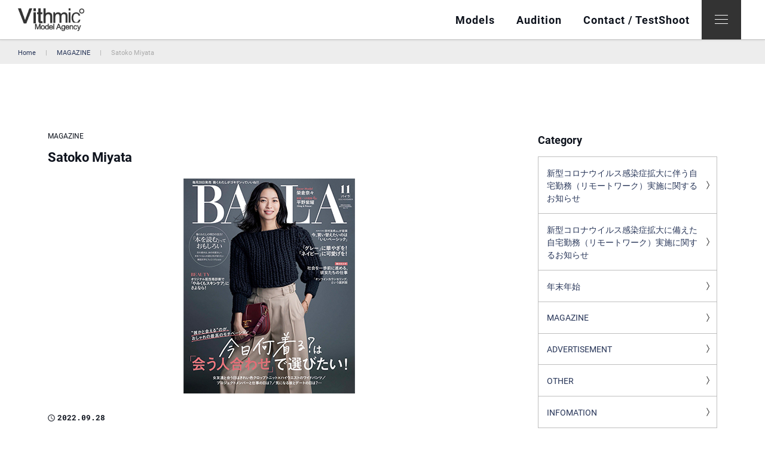

--- FILE ---
content_type: text/html; charset=UTF-8
request_url: https://www.vithmicpro.co.jp/magazine/9432/
body_size: 28200
content:
<!doctype html>
<html dir="ltr" lang="ja" id="pagetop">
<head>
<script>
  (function(i,s,o,g,r,a,m){i['GoogleAnalyticsObject']=r;i[r]=i[r]||function(){
  (i[r].q=i[r].q||[]).push(arguments)},i[r].l=1*new Date();a=s.createElement(o),
  m=s.getElementsByTagName(o)[0];a.async=1;a.src=g;m.parentNode.insertBefore(a,m)
  })(window,document,'script','//www.google-analytics.com/analytics.js','ga');

  ga('create', 'UA-64359127-1', 'auto');
  ga('send', 'pageview');

</script><meta charset="UTF-8">
<meta name="viewport" content="width=device-width, minimum-scale=0, maximum-scale=1.0">
<link rel="stylesheet" href="https://www.vithmicpro.co.jp/wp-content/themes/vithmic_2019/css/styles.css?56486311769321818">
<title>Satoko Miyata｜Vithmic Model Agency</title>
<meta name="description" content="雑誌「BAILA」掲載！">
<meta name="format-detection" content="telephone=no">
<meta name='robots' content='max-image-preview:large' />
<style id='global-styles-inline-css' type='text/css'>
body{--wp--preset--color--black: #000000;--wp--preset--color--cyan-bluish-gray: #abb8c3;--wp--preset--color--white: #ffffff;--wp--preset--color--pale-pink: #f78da7;--wp--preset--color--vivid-red: #cf2e2e;--wp--preset--color--luminous-vivid-orange: #ff6900;--wp--preset--color--luminous-vivid-amber: #fcb900;--wp--preset--color--light-green-cyan: #7bdcb5;--wp--preset--color--vivid-green-cyan: #00d084;--wp--preset--color--pale-cyan-blue: #8ed1fc;--wp--preset--color--vivid-cyan-blue: #0693e3;--wp--preset--color--vivid-purple: #9b51e0;--wp--preset--gradient--vivid-cyan-blue-to-vivid-purple: linear-gradient(135deg,rgba(6,147,227,1) 0%,rgb(155,81,224) 100%);--wp--preset--gradient--light-green-cyan-to-vivid-green-cyan: linear-gradient(135deg,rgb(122,220,180) 0%,rgb(0,208,130) 100%);--wp--preset--gradient--luminous-vivid-amber-to-luminous-vivid-orange: linear-gradient(135deg,rgba(252,185,0,1) 0%,rgba(255,105,0,1) 100%);--wp--preset--gradient--luminous-vivid-orange-to-vivid-red: linear-gradient(135deg,rgba(255,105,0,1) 0%,rgb(207,46,46) 100%);--wp--preset--gradient--very-light-gray-to-cyan-bluish-gray: linear-gradient(135deg,rgb(238,238,238) 0%,rgb(169,184,195) 100%);--wp--preset--gradient--cool-to-warm-spectrum: linear-gradient(135deg,rgb(74,234,220) 0%,rgb(151,120,209) 20%,rgb(207,42,186) 40%,rgb(238,44,130) 60%,rgb(251,105,98) 80%,rgb(254,248,76) 100%);--wp--preset--gradient--blush-light-purple: linear-gradient(135deg,rgb(255,206,236) 0%,rgb(152,150,240) 100%);--wp--preset--gradient--blush-bordeaux: linear-gradient(135deg,rgb(254,205,165) 0%,rgb(254,45,45) 50%,rgb(107,0,62) 100%);--wp--preset--gradient--luminous-dusk: linear-gradient(135deg,rgb(255,203,112) 0%,rgb(199,81,192) 50%,rgb(65,88,208) 100%);--wp--preset--gradient--pale-ocean: linear-gradient(135deg,rgb(255,245,203) 0%,rgb(182,227,212) 50%,rgb(51,167,181) 100%);--wp--preset--gradient--electric-grass: linear-gradient(135deg,rgb(202,248,128) 0%,rgb(113,206,126) 100%);--wp--preset--gradient--midnight: linear-gradient(135deg,rgb(2,3,129) 0%,rgb(40,116,252) 100%);--wp--preset--duotone--dark-grayscale: url('#wp-duotone-dark-grayscale');--wp--preset--duotone--grayscale: url('#wp-duotone-grayscale');--wp--preset--duotone--purple-yellow: url('#wp-duotone-purple-yellow');--wp--preset--duotone--blue-red: url('#wp-duotone-blue-red');--wp--preset--duotone--midnight: url('#wp-duotone-midnight');--wp--preset--duotone--magenta-yellow: url('#wp-duotone-magenta-yellow');--wp--preset--duotone--purple-green: url('#wp-duotone-purple-green');--wp--preset--duotone--blue-orange: url('#wp-duotone-blue-orange');--wp--preset--font-size--small: 13px;--wp--preset--font-size--medium: 20px;--wp--preset--font-size--large: 36px;--wp--preset--font-size--x-large: 42px;}.has-black-color{color: var(--wp--preset--color--black) !important;}.has-cyan-bluish-gray-color{color: var(--wp--preset--color--cyan-bluish-gray) !important;}.has-white-color{color: var(--wp--preset--color--white) !important;}.has-pale-pink-color{color: var(--wp--preset--color--pale-pink) !important;}.has-vivid-red-color{color: var(--wp--preset--color--vivid-red) !important;}.has-luminous-vivid-orange-color{color: var(--wp--preset--color--luminous-vivid-orange) !important;}.has-luminous-vivid-amber-color{color: var(--wp--preset--color--luminous-vivid-amber) !important;}.has-light-green-cyan-color{color: var(--wp--preset--color--light-green-cyan) !important;}.has-vivid-green-cyan-color{color: var(--wp--preset--color--vivid-green-cyan) !important;}.has-pale-cyan-blue-color{color: var(--wp--preset--color--pale-cyan-blue) !important;}.has-vivid-cyan-blue-color{color: var(--wp--preset--color--vivid-cyan-blue) !important;}.has-vivid-purple-color{color: var(--wp--preset--color--vivid-purple) !important;}.has-black-background-color{background-color: var(--wp--preset--color--black) !important;}.has-cyan-bluish-gray-background-color{background-color: var(--wp--preset--color--cyan-bluish-gray) !important;}.has-white-background-color{background-color: var(--wp--preset--color--white) !important;}.has-pale-pink-background-color{background-color: var(--wp--preset--color--pale-pink) !important;}.has-vivid-red-background-color{background-color: var(--wp--preset--color--vivid-red) !important;}.has-luminous-vivid-orange-background-color{background-color: var(--wp--preset--color--luminous-vivid-orange) !important;}.has-luminous-vivid-amber-background-color{background-color: var(--wp--preset--color--luminous-vivid-amber) !important;}.has-light-green-cyan-background-color{background-color: var(--wp--preset--color--light-green-cyan) !important;}.has-vivid-green-cyan-background-color{background-color: var(--wp--preset--color--vivid-green-cyan) !important;}.has-pale-cyan-blue-background-color{background-color: var(--wp--preset--color--pale-cyan-blue) !important;}.has-vivid-cyan-blue-background-color{background-color: var(--wp--preset--color--vivid-cyan-blue) !important;}.has-vivid-purple-background-color{background-color: var(--wp--preset--color--vivid-purple) !important;}.has-black-border-color{border-color: var(--wp--preset--color--black) !important;}.has-cyan-bluish-gray-border-color{border-color: var(--wp--preset--color--cyan-bluish-gray) !important;}.has-white-border-color{border-color: var(--wp--preset--color--white) !important;}.has-pale-pink-border-color{border-color: var(--wp--preset--color--pale-pink) !important;}.has-vivid-red-border-color{border-color: var(--wp--preset--color--vivid-red) !important;}.has-luminous-vivid-orange-border-color{border-color: var(--wp--preset--color--luminous-vivid-orange) !important;}.has-luminous-vivid-amber-border-color{border-color: var(--wp--preset--color--luminous-vivid-amber) !important;}.has-light-green-cyan-border-color{border-color: var(--wp--preset--color--light-green-cyan) !important;}.has-vivid-green-cyan-border-color{border-color: var(--wp--preset--color--vivid-green-cyan) !important;}.has-pale-cyan-blue-border-color{border-color: var(--wp--preset--color--pale-cyan-blue) !important;}.has-vivid-cyan-blue-border-color{border-color: var(--wp--preset--color--vivid-cyan-blue) !important;}.has-vivid-purple-border-color{border-color: var(--wp--preset--color--vivid-purple) !important;}.has-vivid-cyan-blue-to-vivid-purple-gradient-background{background: var(--wp--preset--gradient--vivid-cyan-blue-to-vivid-purple) !important;}.has-light-green-cyan-to-vivid-green-cyan-gradient-background{background: var(--wp--preset--gradient--light-green-cyan-to-vivid-green-cyan) !important;}.has-luminous-vivid-amber-to-luminous-vivid-orange-gradient-background{background: var(--wp--preset--gradient--luminous-vivid-amber-to-luminous-vivid-orange) !important;}.has-luminous-vivid-orange-to-vivid-red-gradient-background{background: var(--wp--preset--gradient--luminous-vivid-orange-to-vivid-red) !important;}.has-very-light-gray-to-cyan-bluish-gray-gradient-background{background: var(--wp--preset--gradient--very-light-gray-to-cyan-bluish-gray) !important;}.has-cool-to-warm-spectrum-gradient-background{background: var(--wp--preset--gradient--cool-to-warm-spectrum) !important;}.has-blush-light-purple-gradient-background{background: var(--wp--preset--gradient--blush-light-purple) !important;}.has-blush-bordeaux-gradient-background{background: var(--wp--preset--gradient--blush-bordeaux) !important;}.has-luminous-dusk-gradient-background{background: var(--wp--preset--gradient--luminous-dusk) !important;}.has-pale-ocean-gradient-background{background: var(--wp--preset--gradient--pale-ocean) !important;}.has-electric-grass-gradient-background{background: var(--wp--preset--gradient--electric-grass) !important;}.has-midnight-gradient-background{background: var(--wp--preset--gradient--midnight) !important;}.has-small-font-size{font-size: var(--wp--preset--font-size--small) !important;}.has-medium-font-size{font-size: var(--wp--preset--font-size--medium) !important;}.has-large-font-size{font-size: var(--wp--preset--font-size--large) !important;}.has-x-large-font-size{font-size: var(--wp--preset--font-size--x-large) !important;}
</style>
<link rel="canonical" href="https://www.vithmicpro.co.jp/magazine/9432/" />
<link rel="icon" href="https://www.vithmicpro.co.jp/wp-content/uploads/2019/08/cropped-vma-favicon-32x32.png" sizes="32x32" />
<link rel="icon" href="https://www.vithmicpro.co.jp/wp-content/uploads/2019/08/cropped-vma-favicon-192x192.png" sizes="192x192" />
<link rel="apple-touch-icon" href="https://www.vithmicpro.co.jp/wp-content/uploads/2019/08/cropped-vma-favicon-180x180.png" />
<meta name="msapplication-TileImage" content="https://www.vithmicpro.co.jp/wp-content/uploads/2019/08/cropped-vma-favicon-270x270.png" />

</head>


<body>



<header class="header-fix">
<div class="header">
	<div class="header-inner">
	<p class="logo">
		<a class="logo__mid" href="https://www.vithmicpro.co.jp">
			<img src="https://www.vithmicpro.co.jp/wp-content/themes/vithmic_2019/images/logo.png"	alt="WP Design Base" width="318" height="110">
		</a>
	</p>
	<div class="header-listwrap">
		<div class="gnav__subwrap">
			<ul class="gnav">
									<li class="page_item"><a href="https://www.vithmicpro.co.jp/models/tokyo/"><span>Models</span></a></li>
												<li class="page_item"><a href="https://www.vithmicpro.co.jp/audition/"><span>Audition</span></a></li>
				<li class="page_item"><a href="https://www.vithmicpro.co.jp/contact/"><span>Contact / TestShoot</span></a></li>
							</ul>
		</div>
		<div id="spnav-open"><span></span></div>
	</div>
<!-- /header-inner --></div>
<!-- /header --></div>
</header>

<div class="gnav-wrap__sp">
	<ul class="gnav gnav__sp">
					<li class="page_item"><a href="https://www.vithmicpro.co.jp/models/tokyo/"><span>Models</span></a></li>
						<li class="page_item"><a href="https://www.vithmicpro.co.jp/audition/"><span>Audition</span></a></li>
		<li class="page_item"><a href="https://www.vithmicpro.co.jp/contact/"><span>Contact /<br>TestShoot</span></a></li>
	</ul>
</div>
<div class="common-headline-bc block-bt">
<div class="breadcrumb"><ul class="breadcrumb__item"><li><a href="https://www.vithmicpro.co.jp/">Home</a></li><li><a href="https://www.vithmicpro.co.jp/magazine/">MAGAZINE</a></li><li>Satoko Miyata</li></ul></div></div>
<article>


<div class="container single">
<div class="content">
<header>


<p class="ent-headline-cat">
MAGAZINE</p>

<h1 class="ent-headline-tit">
Satoko Miyata</h1>

<p class="ent-eye">
<img src="https://www.vithmicpro.co.jp/wp-content/uploads/2022/09/d85492ac73f1496a075fee74f985e54b.jpg" alt="Satoko Miyataのアイキャッチ画像" height="360" width="345"></p>

<div class="ent-headline-info">

<div class="ent-headline-day">
<p class="ent-headline-date">
2022.09.28</p>
<!-- /ent-headline-day --></div>


<!-- /ent-headline-info --></div>
</header>

<div class="ent-dit">
<div class="ent-body">
<div>
雑誌「BAILA」掲載！</div>
</div>
</div>
<footer>

<div class="ent-share-bottom">
<p class="ent-share-bottom__tit">SHARE</p>
<ul class="ent-share__item">
<li class="fb">
	<a href="https://www.facebook.com/sharer/sharer.php?u=https://www.vithmicpro.co.jp/magazine/9432/" target="_blank">
		<img src="https://www.vithmicpro.co.jp/wp-content/themes/vithmic_2019/images/icon-dit-fb.png" alt="facebook" width="18" height="36">
	</a>
</li>
<li class="tw">
		<a href="https://twitter.com/share?url=https://www.vithmicpro.co.jp/magazine/9432/&text=Satoko Miyata&hashtags=MAGAZINE" target="_blank">
		<img src="https://www.vithmicpro.co.jp/wp-content/themes/vithmic_2019/images/icon-dit-tw.png" alt="Twitter" width="36" height="28">
	</a>
</li>
</ul>
<!-- /ent-share-box --></div>
<div class="pager-box">
  <div class="pb-inner">
        <div class="item itempre">
        <a href="https://www.vithmicpro.co.jp/magazine/9386/">
        <div class="l-box">
          <p>
                        <img src="https://www.vithmicpro.co.jp/wp-content/uploads/2022/09/6a6d298f1d33bc5817afaad2b9953758-120x67.jpg" alt="Satoko Miyataのアイキャッチ画像" height="67" width="120">                      </p>
        </div>
        <div class="r-box">
                        <p><span>Satoko Miyata</span></p>
        </div>
      </a>
    </div>
          <div class="item itemnext">
        <a href="https://www.vithmicpro.co.jp/magazine/9444/">
        <div class="l-box">
          <p>
                        <img src="https://www.vithmicpro.co.jp/wp-content/uploads/2022/10/feecb65a33683114c831229e521e2b33-120x67.jpg" alt="Satoko Miyataのアイキャッチ画像" height="67" width="120">                      </p>
        </div>
        <div class="r-box">
                        <p><span>朋永</span></p>
        </div>
      </a>
      </div>
    </div>
</div></footer>
<script type="application/ld+json">{
	"@context": "http://schema.org",
	"@type": "BlogPosting",
	"headline": "Satoko Miyata",
	"description": "雑誌「BAILA」掲載！",
	"datePublished": "2022-09-28T11:23:18+09:00",
	"dateModified": "2022-09-28T11:23:18+09:00",
	"mainEntityOfPage":{
		 "@type": "WebPage",
		 "@id": "https://www.vithmicpro.co.jp/magazine/9432/"
	},
	"publisher": {
		"@type":"Organization",
		"name":"Vithmic Model Agency 【ヴィズミックモデルエージェンシー】",
		"logo":{
			"@type":"ImageObject",
			"url":"",
			"height":,
			"width":
		}
	},
	"author": {
		"@type": "Person",
		"name": "tokyo_user"
	},
	"image" : {
		"@type" : "ImageObject",
		"url" : "https://www.vithmicpro.co.jp/wp-content/uploads/2022/09/d85492ac73f1496a075fee74f985e54b.jpg",
		"width" : 345,
		"height" : 360
	}	
}</script></div>
<nav>
<div class="subcontent">


<div class="sidebar--mb">
<p class="sidebar__tit">Category</p>
<ul class="sidebar__cat__ul">
<li>
<a class="sidebar__catnav" href="https://www.vithmicpro.co.jp/%e6%96%b0%e5%9e%8b%e3%82%b3%e3%83%ad%e3%83%8a%e3%82%a6%e3%82%a4%e3%83%ab%e3%82%b9%e6%84%9f%e6%9f%93%e7%97%87%e6%8b%a1%e5%a4%a7%e3%81%ab%e4%bc%b4%e3%81%86%e8%87%aa%e5%ae%85%e5%8b%a4%e5%8b%99%ef%bc%88/">新型コロナウイルス感染症拡大に伴う自宅勤務（リモートワーク）実施に関するお知らせ</a>
</li>
<li>
<a class="sidebar__catnav" href="https://www.vithmicpro.co.jp/%e6%96%b0%e5%9e%8b%e3%82%b3%e3%83%ad%e3%83%8a%e3%82%a6%e3%82%a4%e3%83%ab%e3%82%b9%e6%84%9f%e6%9f%93%e7%97%87%e6%8b%a1%e5%a4%a7%e3%81%ab%e5%82%99%e3%81%88%e3%81%9f%e8%87%aa%e5%ae%85%e5%8b%a4%e5%8b%99/">新型コロナウイルス感染症拡大に備えた自宅勤務（リモートワーク）実施に関するお知らせ</a>
</li>
<li>
<a class="sidebar__catnav" href="https://www.vithmicpro.co.jp/%e5%b9%b4%e6%9c%ab%e5%b9%b4%e5%a7%8b/">年末年始</a>
</li>
<li>
<a class="sidebar__catnav" href="https://www.vithmicpro.co.jp/magazine/">MAGAZINE</a>
</li>
<li>
<a class="sidebar__catnav" href="https://www.vithmicpro.co.jp/advertisement/">ADVERTISEMENT</a>
</li>
<li>
<a class="sidebar__catnav" href="https://www.vithmicpro.co.jp/other/">OTHER</a>
</li>
<li>
<a class="sidebar__catnav" href="https://www.vithmicpro.co.jp/infomation/">INFOMATION</a>
</li>
</ul>
</div>
<div class="side-year-arcive">
  <p class="sidebar__tit">Archive</p>
<div class="org-pdm">
<select name="archive-dropdown" onChange='document.location.href=this.options[this.selectedIndex].value;'>
<option value="">過去の記事一覧</option>
	<option value='https://www.vithmicpro.co.jp/date/2026/01/'> 2026年1月 &nbsp;(1)</option>
	<option value='https://www.vithmicpro.co.jp/date/2025/12/'> 2025年12月 &nbsp;(3)</option>
	<option value='https://www.vithmicpro.co.jp/date/2025/11/'> 2025年11月 &nbsp;(1)</option>
	<option value='https://www.vithmicpro.co.jp/date/2025/09/'> 2025年9月 &nbsp;(2)</option>
	<option value='https://www.vithmicpro.co.jp/date/2025/07/'> 2025年7月 &nbsp;(1)</option>
	<option value='https://www.vithmicpro.co.jp/date/2025/06/'> 2025年6月 &nbsp;(3)</option>
	<option value='https://www.vithmicpro.co.jp/date/2025/05/'> 2025年5月 &nbsp;(1)</option>
	<option value='https://www.vithmicpro.co.jp/date/2025/04/'> 2025年4月 &nbsp;(1)</option>
	<option value='https://www.vithmicpro.co.jp/date/2025/03/'> 2025年3月 &nbsp;(1)</option>
	<option value='https://www.vithmicpro.co.jp/date/2025/02/'> 2025年2月 &nbsp;(2)</option>
	<option value='https://www.vithmicpro.co.jp/date/2025/01/'> 2025年1月 &nbsp;(3)</option>
	<option value='https://www.vithmicpro.co.jp/date/2024/12/'> 2024年12月 &nbsp;(3)</option>
	<option value='https://www.vithmicpro.co.jp/date/2024/11/'> 2024年11月 &nbsp;(3)</option>
	<option value='https://www.vithmicpro.co.jp/date/2024/10/'> 2024年10月 &nbsp;(2)</option>
	<option value='https://www.vithmicpro.co.jp/date/2024/09/'> 2024年9月 &nbsp;(2)</option>
	<option value='https://www.vithmicpro.co.jp/date/2024/08/'> 2024年8月 &nbsp;(2)</option>
	<option value='https://www.vithmicpro.co.jp/date/2024/07/'> 2024年7月 &nbsp;(2)</option>
	<option value='https://www.vithmicpro.co.jp/date/2024/06/'> 2024年6月 &nbsp;(3)</option>
	<option value='https://www.vithmicpro.co.jp/date/2024/05/'> 2024年5月 &nbsp;(3)</option>
	<option value='https://www.vithmicpro.co.jp/date/2024/04/'> 2024年4月 &nbsp;(2)</option>
	<option value='https://www.vithmicpro.co.jp/date/2024/03/'> 2024年3月 &nbsp;(5)</option>
	<option value='https://www.vithmicpro.co.jp/date/2024/02/'> 2024年2月 &nbsp;(4)</option>
	<option value='https://www.vithmicpro.co.jp/date/2023/12/'> 2023年12月 &nbsp;(6)</option>
	<option value='https://www.vithmicpro.co.jp/date/2023/11/'> 2023年11月 &nbsp;(3)</option>
	<option value='https://www.vithmicpro.co.jp/date/2023/10/'> 2023年10月 &nbsp;(4)</option>
	<option value='https://www.vithmicpro.co.jp/date/2023/09/'> 2023年9月 &nbsp;(3)</option>
	<option value='https://www.vithmicpro.co.jp/date/2023/08/'> 2023年8月 &nbsp;(3)</option>
	<option value='https://www.vithmicpro.co.jp/date/2023/07/'> 2023年7月 &nbsp;(3)</option>
	<option value='https://www.vithmicpro.co.jp/date/2023/06/'> 2023年6月 &nbsp;(3)</option>
	<option value='https://www.vithmicpro.co.jp/date/2023/05/'> 2023年5月 &nbsp;(3)</option>
	<option value='https://www.vithmicpro.co.jp/date/2023/04/'> 2023年4月 &nbsp;(4)</option>
	<option value='https://www.vithmicpro.co.jp/date/2023/03/'> 2023年3月 &nbsp;(3)</option>
	<option value='https://www.vithmicpro.co.jp/date/2023/02/'> 2023年2月 &nbsp;(3)</option>
	<option value='https://www.vithmicpro.co.jp/date/2023/01/'> 2023年1月 &nbsp;(1)</option>
	<option value='https://www.vithmicpro.co.jp/date/2022/12/'> 2022年12月 &nbsp;(3)</option>
	<option value='https://www.vithmicpro.co.jp/date/2022/11/'> 2022年11月 &nbsp;(4)</option>
	<option value='https://www.vithmicpro.co.jp/date/2022/10/'> 2022年10月 &nbsp;(4)</option>
	<option value='https://www.vithmicpro.co.jp/date/2022/09/'> 2022年9月 &nbsp;(3)</option>
	<option value='https://www.vithmicpro.co.jp/date/2022/08/'> 2022年8月 &nbsp;(4)</option>
	<option value='https://www.vithmicpro.co.jp/date/2022/07/'> 2022年7月 &nbsp;(2)</option>
	<option value='https://www.vithmicpro.co.jp/date/2022/06/'> 2022年6月 &nbsp;(6)</option>
	<option value='https://www.vithmicpro.co.jp/date/2022/05/'> 2022年5月 &nbsp;(4)</option>
	<option value='https://www.vithmicpro.co.jp/date/2022/04/'> 2022年4月 &nbsp;(1)</option>
	<option value='https://www.vithmicpro.co.jp/date/2022/03/'> 2022年3月 &nbsp;(9)</option>
	<option value='https://www.vithmicpro.co.jp/date/2022/02/'> 2022年2月 &nbsp;(1)</option>
	<option value='https://www.vithmicpro.co.jp/date/2022/01/'> 2022年1月 &nbsp;(5)</option>
	<option value='https://www.vithmicpro.co.jp/date/2021/12/'> 2021年12月 &nbsp;(6)</option>
	<option value='https://www.vithmicpro.co.jp/date/2021/11/'> 2021年11月 &nbsp;(14)</option>
	<option value='https://www.vithmicpro.co.jp/date/2021/10/'> 2021年10月 &nbsp;(3)</option>
	<option value='https://www.vithmicpro.co.jp/date/2021/09/'> 2021年9月 &nbsp;(8)</option>
	<option value='https://www.vithmicpro.co.jp/date/2021/08/'> 2021年8月 &nbsp;(9)</option>
	<option value='https://www.vithmicpro.co.jp/date/2021/07/'> 2021年7月 &nbsp;(6)</option>
	<option value='https://www.vithmicpro.co.jp/date/2021/06/'> 2021年6月 &nbsp;(5)</option>
	<option value='https://www.vithmicpro.co.jp/date/2021/05/'> 2021年5月 &nbsp;(7)</option>
	<option value='https://www.vithmicpro.co.jp/date/2021/04/'> 2021年4月 &nbsp;(7)</option>
	<option value='https://www.vithmicpro.co.jp/date/2021/03/'> 2021年3月 &nbsp;(9)</option>
	<option value='https://www.vithmicpro.co.jp/date/2021/02/'> 2021年2月 &nbsp;(6)</option>
	<option value='https://www.vithmicpro.co.jp/date/2021/01/'> 2021年1月 &nbsp;(8)</option>
	<option value='https://www.vithmicpro.co.jp/date/2020/12/'> 2020年12月 &nbsp;(13)</option>
	<option value='https://www.vithmicpro.co.jp/date/2020/11/'> 2020年11月 &nbsp;(11)</option>
	<option value='https://www.vithmicpro.co.jp/date/2020/10/'> 2020年10月 &nbsp;(12)</option>
	<option value='https://www.vithmicpro.co.jp/date/2020/09/'> 2020年9月 &nbsp;(10)</option>
	<option value='https://www.vithmicpro.co.jp/date/2020/08/'> 2020年8月 &nbsp;(11)</option>
	<option value='https://www.vithmicpro.co.jp/date/2020/07/'> 2020年7月 &nbsp;(8)</option>
	<option value='https://www.vithmicpro.co.jp/date/2020/06/'> 2020年6月 &nbsp;(8)</option>
	<option value='https://www.vithmicpro.co.jp/date/2020/05/'> 2020年5月 &nbsp;(10)</option>
	<option value='https://www.vithmicpro.co.jp/date/2020/04/'> 2020年4月 &nbsp;(12)</option>
	<option value='https://www.vithmicpro.co.jp/date/2020/03/'> 2020年3月 &nbsp;(26)</option>
	<option value='https://www.vithmicpro.co.jp/date/2019/12/'> 2019年12月 &nbsp;(14)</option>
	<option value='https://www.vithmicpro.co.jp/date/2019/10/'> 2019年10月 &nbsp;(14)</option>
	<option value='https://www.vithmicpro.co.jp/date/2019/09/'> 2019年9月 &nbsp;(165)</option>
</select>
</div>
</div>


<div class="lnav-fix">




</div>
</div>
</nav>
</div>
</article>

<footer>


  <div class="box box-foot__bottom">
  	<div class="">
  		<div class="footer-sns_wrap">
  			<ul class="gnav__sub">
  				<li class="gnav__sub__item">
  					<span>Tokyo</span>
            <a href="https://www.instagram.com/vithmic_model_agency/" target="_blank">
                              <img src="https://www.vithmicpro.co.jp/wp-content/themes/vithmic_2019/images/ico-inst_wh.png" alt="" width="20" height="20">
                          </a>
						<a href="https://www.facebook.com/VMALtd" target="_blank">
                              <img src="https://www.vithmicpro.co.jp/wp-content/themes/vithmic_2019/images/ico-fb_wh.png" alt="" width="20" height="20">
                          </a>
  				</li>
  				<li class="gnav__sub__item">
  					<span>Osaka</span>
            <a href="https://www.instagram.com/vithmic_model_osaka/" target="_blank">
                              <img src="https://www.vithmicpro.co.jp/wp-content/themes/vithmic_2019/images/ico-inst_wh.png" alt="" width="20" height="20">
                          </a>
  				</li>


  			</ul>
  		</div>
  	</div>

  	<div class="footer-copy_wrap">
  		<ul class="footer-copy_ul">
  			<li><a href="https://www.vithmicpro.co.jp/company/">Company</a></li>
<!--   			<li><a href="https://www.vithmicpro.co.jp/recruit/">Recruit</a></li> -->
  			<li><a href="https://www.vithmicpro.co.jp/policy/">Policy</a></li>
  		</ul>
  		<p class="copyright">
                Copyright Ⓒ 2019<br class="pc-none"> Vithmic Model Agency Co.,LTD              </p>
  	</div>
  </div>
</footer>

<div id="sp-nav">
<nav>
<div class="m-menu">
	<div id="pcnav-open" class="spnav-btn-close"><span></span></div>
	<ul class="sp-menu__inner">
          <li><span>Models</span>
        <ul>
          <li><a href="https://www.vithmicpro.co.jp/models/tokyo/">Tokyo</a>
          <li><a href="https://www.vithmicpro.co.jp/models/osaka/">Osaka</a>
          <li><a href="https://www.vithmicpro.co.jp/models/avenir/">Avenir</a>
        </ul>
      </li>
        		<li><a href="https://www.vithmicpro.co.jp/audition/">Audition</a></li>
		<li><a href="https://www.vithmicpro.co.jp/contact/">Contact/Testshoot</a></li>
	</ul>
	<ul class="sp-menu__inner">
	  <li><a href="https://www.vithmicpro.co.jp/information/">Information</a></li>
	  <li><a href="https://www.vithmicpro.co.jp/company/">Company</a></li>
<!-- 	  <li><a href="https://www.vithmicpro.co.jp/recruit/">Recruit</a></li> -->
	  <li><a href="https://www.vithmicpro.co.jp/policy/">Policy</a></li>
	</ul>
	<ul class="sp-menu__inner__sub">
		<li class="gnav__sub__item">
			<span>Tokyo</span>
			<a href="https://www.instagram.com/vithmic_model_agency/" target="_blank"><img src="https://www.vithmicpro.co.jp/wp-content/themes/vithmic_2019/images/ico-inst_gray.png" alt="" width="16" height="16"></a>
			<a href="https://www.facebook.com/VMALtd" target="_blank"><img src="https://www.vithmicpro.co.jp/wp-content/themes/vithmic_2019/images/ico-fb_gray.png" alt="" width="16" height="16"></a>
		</li>
		<li class="gnav__sub__item">
			<span>Osaka</span>
			<a href="https://www.instagram.com/vithmic_model_osaka/" target="_blank"><img src="https://www.vithmicpro.co.jp/wp-content/themes/vithmic_2019/images/ico-inst_gray.png" alt="" width="16" height="16"></a>
		</li>
	</ul>
</div>
</nav>
</div>



<script src="https://www.vithmicpro.co.jp/wp-content/themes/vithmic_2019/js/jquery-3.3.1.min.js"></script>
<script src="https://www.vithmicpro.co.jp/wp-content/themes/vithmic_2019/js/jquery-migrate-3.0.0.min.js"></script>
<script src="https://www.vithmicpro.co.jp/wp-content/themes/vithmic_2019/js/common.js"></script>
<script src="https://www.vithmicpro.co.jp/wp-content/themes/vithmic_2019/js/tab.js"></script>
<script src="https://www.vithmicpro.co.jp/wp-content/themes/vithmic_2019/js/jquery.inview.min.js"></script>
<script>
/* InView*/
$(function() {
$('.inview').css('opacity', 0);
$('.inview').on('inview', function(event, isInView, visiblePartX, visiblePartY) {
	if (isInView) {
		$(this).stop().animate({opacity: 1}, 300);
	}
	else {
		$(this).stop().animate({opacity: 0}, 300);
	}
});
});
</script>




<script>
$(window).load(function(){
  var subHeight = $('.subcontent').height();
  var contentHeight = $('.content').height();
  if (contentHeight > subHeight ) {
    var sidefix = $('.lnav-fix');
    var sidefixHeight = sidefix.height();
    var sidefixPosi = 83;
    var contOff = $('.content').offset().top;
    var hideobj = contOff - sidefixPosi;
    var machi = sidefixHeight - hideobj;
    var fixofset = sidefix.offset().top;
    var fixsidetop = fixofset - sidefixPosi;
     $(window).scroll(function () {
          if($(window).scrollTop() > fixsidetop) {
            var containerHeight = $('.container').height();
            var docScroll = $(window).scrollTop();
            var machsize = containerHeight - docScroll;
            if (machsize < machi) {
              sidefix.addClass('lnav-fix-bottom');
               sidefix.removeClass('lnav-fix-top');
             }
             else{
              sidefix.addClass('lnav-fix-top');
              sidefix.removeClass('lnav-fix-bottom');
             }
          }else{
          sidefix.removeClass('lnav-fix-top');
        }
    });
  };
});
</script>


</body>
</html>


--- FILE ---
content_type: text/css
request_url: https://www.vithmicpro.co.jp/wp-content/themes/vithmic_2019/css/styles.css?56486311769321818
body_size: 179595
content:
@font-face{font-family:'engfont';font-style:normal;font-weight:200;src:url("../fonts/Oswald-ExtraLight.woff2") format("woff2"),url("../fonts/Oswald-ExtraLight.woff") format("woff"),url("../fonts/Oswald-ExtraLight.ttf") format("truetype"),url("../fonts/Oswald-ExtraLight.eot")}@font-face{font-family:'engfont';font-style:normal;font-weight:300;src:url("../fonts/Oswald-Light.woff2") format("woff2"),url("../fonts/Oswald-Light.woff") format("woff"),url("../fonts/Oswald-Light.ttf") format("truetype"),url("../fonts/Oswald-Light.eot")}@font-face{font-family:'engfont';font-style:normal;font-weight:400;src:url("../fonts/Oswald-Regular.woff2") format("woff2"),url("../fonts/Oswald-Regular.woff") format("woff"),url("../fonts/Oswald-Regular.ttf") format("truetype"),url("../fonts/Oswald-Regular.eot")}@font-face{font-family:'engfont';font-style:normal;font-weight:700;src:url("../fonts/Oswald-Medium.woff2") format("woff2"),url("../fonts/Oswald-Medium.woff") format("woff"),url("../fonts/Oswald-Medium.ttf") format("truetype"),url("../fonts/Oswald-Medium.eot")}@font-face{font-family:'engfont';font-style:normal;font-weight:600;src:url("../fonts/Oswald-SemiBold.woff2") format("woff2"),url("../fonts/Oswald-SemiBold.woff") format("woff"),url("../fonts/Oswald-SemiBold.ttf") format("truetype"),url("../fonts/Oswald-SemiBold.eot")}@font-face{font-family:'engfont';font-style:normal;font-weight:700;src:url("../fonts/Oswald-Bold.woff2") format("woff2"),url("../fonts/Oswald-Bold.woff") format("woff"),url("../fonts/Oswald-Bold.ttf") format("truetype"),url("../fonts/Oswald-Bold.eot")}html,body,div,span,applet,object,iframe,h1,h2,h3,h4,h5,h6,p,blockquote,pre,a,abbr,acronym,address,big,cite,code,del,dfn,em,img,ins,kbd,q,s,samp,small,strike,strong,sub,sup,tt,var,b,u,i,center,dl,dt,dd,ol,ul,li,fieldset,form,label,legend,table,caption,tbody,tfoot,thead,tr,th,td,article,aside,canvas,details,embed,figure,figcaption,footer,header,hgroup,menu,nav,output,ruby,section,summary,time,mark,audio,video{margin:0;padding:0;border:0;font:inherit;font-size:100%;vertical-align:baseline}html{line-height:1}ol,ul{list-style:none}table{border-collapse:collapse;border-spacing:0}caption,th,td{text-align:left;font-weight:normal;vertical-align:middle}q,blockquote{quotes:none}q:before,q:after,blockquote:before,blockquote:after{content:"";content:none}a img{border:none}article,aside,details,figcaption,figure,footer,header,hgroup,main,menu,nav,section,summary{display:block}*{outline:none}img{max-width:100%;margin:0;padding:0;vertical-align:bottom;height:auto;width:auto\9}video embed,video object,video iframe{width:100%;height:auto}@font-face{font-family:'NSJ';font-style:normal;font-weight:100;src:url("../fonts/NotoSansCJKjp-Thin.woff2") format("woff2"),url("../fonts/NotoSansCJKjp-Thin.woff") format("woff"),url("../fonts/NotoSansCJKjp-Thin.otf") format("opentype"),url("../fonts/NotoSansCJKjp-Thin.eot");font-display:swap}@font-face{font-family:'NSJ';font-style:normal;font-weight:200;src:url("../fonts/NotoSansCJKjp-Light.woff2") format("woff2"),url("../fonts/NotoSansCJKjp-Light.woff") format("woff"),url("../fonts/NotoSansCJKjp-Light.otf") format("opentype"),url("../fonts/NotoSansCJKjp-Light.eot");font-display:swap}@font-face{font-family:'NSJ';font-style:normal;font-weight:300;src:url("../fonts/NotoSansCJKjp-DemiLight.woff2") format("woff2"),url("../fonts/NotoSansCJKjp-DemiLight.woff") format("woff"),url("../fonts/NotoSansCJKjp-DemiLight.otf") format("opentype"),url("../fonts/NotoSansCJKjp-DemiLight.eot");font-display:swap}@font-face{font-family:'NSJ';font-style:normal;font-weight:400;src:url("../fonts/NotoSansCJKjp-Regular.woff2") format("woff2"),url("../fonts/NotoSansCJKjp-Regular.woff") format("woff"),url("../fonts/NotoSansCJKjp-Regular.otf") format("opentype"),url("../fonts/NotoSansCJKjp-Regular.eot");font-display:swap}@font-face{font-family:'NSJ';font-style:normal;font-weight:700;src:url("../fonts/NotoSansCJKjp-Medium.woff2") format("woff2"),url("../fonts/NotoSansCJKjp-Medium.woff") format("woff"),url("../fonts/NotoSansCJKjp-Medium.otf") format("opentype"),url("../fonts/NotoSansCJKjp-Medium.eot");font-display:swap}@font-face{font-family:'NSJ';font-style:normal;font-weight:700;src:url("../fonts/NotoSansCJKjp-Bold.woff2") format("woff2"),url("../fonts/NotoSansCJKjp-Bold.woff") format("woff"),url("../fonts/NotoSansCJKjp-Bold.otf") format("opentype"),url("../fonts/NotoSansCJKjp-Bold.eot");font-display:swap}@font-face{font-family:'NSJ';font-style:normal;font-weight:700;src:url("../fonts/NotoSansCJKjp-Black.woff2") format("woff2"),url("../fonts/NotoSansCJKjp-Black.woff") format("woff"),url("../fonts/NotoSansCJKjp-Black.otf") format("opentype"),url("../fonts/NotoSansCJKjp-Black.eot");font-display:swap}@font-face{font-family:'GENJ';font-style:normal;font-weight:100;src:url("../fonts/GenJyuuGothicX-ExtraLight.woff2") format("woff2"),url("../fonts/GenJyuuGothicX-ExtraLight.woff") format("woff"),url("../fonts/GenJyuuGothicX-ExtraLight.ttf") format("truetype"),url("../fonts/GenJyuuGothicX-ExtraLight.eot");font-display:swap}@font-face{font-family:'GENJ';font-style:normal;font-weight:200;src:url("../fonts/GenJyuuGothicX-Light.woff2") format("woff2"),url("../fonts/GenJyuuGothicX-Light.woff") format("woff"),url("../fonts/GenJyuuGothicX-Light.ttf") format("truetype"),url("../fonts/GenJyuuGothicX-Light.eot");font-display:swap}@font-face{font-family:'GENJ';font-style:normal;font-weight:400;src:url("../fonts/GenJyuuGothicX-Regular.woff2") format("woff2"),url("../fonts/GenJyuuGothicX-Regular.woff") format("woff"),url("../fonts/GenJyuuGothicX-Regular.ttf") format("truetype"),url("../fonts/GenJyuuGothicX-Regular.eot");font-display:swap}@font-face{font-family:'GENJ';font-style:normal;font-weight:700;src:url("../fonts/GenJyuuGothicX-Medium.woff2") format("woff2"),url("../fonts/GenJyuuGothicX-Medium.woff") format("woff"),url("../fonts/GenJyuuGothicX-Medium.ttf") format("truetype"),url("../fonts/GenJyuuGothicX-Medium.eot");font-display:swap}@font-face{font-family:'GENJ';font-style:normal;font-weight:700;src:url("../fonts/GenJyuuGothicX-Bold.woff2") format("woff2"),url("../fonts/GenJyuuGothicX-Bold.woff") format("woff"),url("../fonts/GenJyuuGothicX-Bold.ttf") format("truetype"),url("../fonts/GenJyuuGothicX-Bold.eot");font-display:swap}@font-face{font-family:'GENJ';font-style:normal;font-weight:700;src:url("../fonts/GenJyuuGothicX-Heavy.woff2") format("woff2"),url("../fonts/GenJyuuGothicX-Heavy.woff") format("woff"),url("../fonts/GenJyuuGothicX-Heavy.ttf") format("truetype"),url("../fonts/GenJyuuGothicX-Heavy.eot");font-display:swap}@font-face{font-family:'Oswald';font-style:normal;font-weight:200;src:url("../fonts/Oswald-ExtraLight.woff2") format("woff2"),url("../fonts/Oswald-ExtraLight.woff") format("woff"),url("../fonts/Oswald-ExtraLight.ttf") format("truetype"),url("../fonts/Oswald-ExtraLight.eot")}@font-face{font-family:'Oswald';font-style:normal;font-weight:300;src:url("../fonts/Oswald-Light.woff2") format("woff2"),url("../fonts/Oswald-Light.woff") format("woff"),url("../fonts/Oswald-Light.ttf") format("truetype"),url("../fonts/Oswald-Light.eot")}@font-face{font-family:'Oswald';font-style:normal;font-weight:400;src:url("../fonts/Oswald-Regular.woff2") format("woff2"),url("../fonts/Oswald-Regular.woff") format("woff"),url("../fonts/Oswald-Regular.ttf") format("truetype"),url("../fonts/Oswald-Regular.eot")}@font-face{font-family:'Oswald';font-style:normal;font-weight:700;src:url("../fonts/Oswald-Medium.woff2") format("woff2"),url("../fonts/Oswald-Medium.woff") format("woff"),url("../fonts/Oswald-Medium.ttf") format("truetype"),url("../fonts/Oswald-Medium.eot")}@font-face{font-family:'Oswald';font-style:normal;font-weight:600;src:url("../fonts/Oswald-SemiBold.woff2") format("woff2"),url("../fonts/Oswald-SemiBold.woff") format("woff"),url("../fonts/Oswald-SemiBold.ttf") format("truetype"),url("../fonts/Oswald-SemiBold.eot")}@font-face{font-family:'Oswald';font-style:normal;font-weight:700;src:url("../fonts/Oswald-Bold.woff2") format("woff2"),url("../fonts/Oswald-Bold.woff") format("woff"),url("../fonts/Oswald-Bold.ttf") format("truetype"),url("../fonts/Oswald-Bold.eot")}@font-face{font-family:'JosefinSans';font-style:normal;font-weight:100;src:url("../fonts/JosefinSans-Thin.woff2") format("woff2"),url("../fonts/JosefinSans-Thin.woff") format("woff"),url("../fonts/JosefinSans-Thin.ttf") format("truetype"),url("../fonts/JosefinSans-Thin.eot")}@font-face{font-family:'JosefinSans';font-style:normal;font-weight:300;src:url("../fonts/JosefinSans-Light.woff2") format("woff2"),url("../fonts/JosefinSans-Light.woff") format("woff"),url("../fonts/JosefinSans-Light.ttf") format("truetype"),url("../fonts/JosefinSans-Light.eot")}@font-face{font-family:'JosefinSans';font-style:normal;font-weight:400;src:url("../fonts/JosefinSans-Regular.woff2") format("woff2"),url("../fonts/JosefinSans-Regular.woff") format("woff"),url("../fonts/JosefinSans-Regular.ttf") format("truetype"),url("../fonts/JosefinSans-Regular.eot")}@font-face{font-family:'JosefinSans';font-style:normal;font-weight:600;src:url("../fonts/JosefinSans-SemiBold.woff2") format("woff2"),url("../fonts/JosefinSans-SemiBold.woff") format("woff"),url("../fonts/JosefinSans-SemiBold.ttf") format("truetype"),url("../fonts/JosefinSans-SemiBold.eot")}@font-face{font-family:'JosefinSans';font-style:normal;font-weight:700;src:url("../fonts/JosefinSans-Bold.woff2") format("woff2"),url("../fonts/JosefinSans-Bold.woff") format("woff"),url("../fonts/JosefinSans-Bold.ttf") format("truetype"),url("../fonts/JosefinSans-Bold.eot")}@font-face{font-family:'Roboto';font-style:normal;font-weight:100;src:url("../fonts/Roboto-Thin.woff2") format("woff2"),url("../fonts/Roboto-Thin.woff") format("woff"),url("../fonts/Roboto-Thin.ttf") format("truetype"),url("../fonts/Roboto-Thin.eot")}@font-face{font-family:'Roboto';font-style:normal;font-weight:300;src:url("../fonts/Roboto-Light.woff2") format("woff2"),url("../fonts/Roboto-Light.woff") format("woff"),url("../fonts/Roboto-Light.ttf") format("truetype"),url("../fonts/Roboto-Light.eot")}@font-face{font-family:'Roboto';font-style:normal;font-weight:400;src:url("../fonts/Roboto-Regular.woff2") format("woff2"),url("../fonts/Roboto-Regular.woff") format("woff"),url("../fonts/Roboto-Regular.ttf") format("truetype"),url("../fonts/Roboto-Regular.eot")}@font-face{font-family:'Roboto';font-style:normal;font-weight:700;src:url("../fonts/Roboto-Medium.woff2") format("woff2"),url("../fonts/Roboto-Medium.woff") format("woff"),url("../fonts/Roboto-Medium.ttf") format("truetype"),url("../fonts/Roboto-Medium.eot")}@font-face{font-family:'Roboto';font-style:normal;font-weight:700;src:url("../fonts/Roboto-Bold.woff2") format("woff2"),url("../fonts/Roboto-Bold.woff") format("woff"),url("../fonts/Roboto-Bold.ttf") format("truetype"),url("../fonts/Roboto-Bold.eot")}@font-face{font-family:'Roboto';font-style:normal;font-weight:900;src:url("../fonts/Roboto-Black.woff2") format("woff2"),url("../fonts/Roboto-Black.woff") format("woff"),url("../fonts/Roboto-Black.ttf") format("truetype"),url("../fonts/Roboto-Black.eot")}@font-face{font-family:'Roboto Mono';font-style:normal;font-weight:100;src:url("../fonts/RobotoMono-Thin.woff2") format("woff2"),url("../fonts/RobotoMono-Thin.woff") format("woff"),url("../fonts/RobotoMono-Thin.ttf") format("truetype"),url("../fonts/RobotoMono-Thin.eot")}@font-face{font-family:'Roboto Mono';font-style:normal;font-weight:300;src:url("../fonts/RobotoMono-Light.woff2") format("woff2"),url("../fonts/RobotoMono-Light.woff") format("woff"),url("../fonts/RobotoMono-Light.ttf") format("truetype"),url("../fonts/RobotoMono-Light.eot")}@font-face{font-family:'Roboto Mono';font-style:normal;font-weight:400;src:url("../fonts/RobotoMono-Regular.woff2") format("woff2"),url("../fonts/RobotoMono-Regular.woff") format("woff"),url("../fonts/RobotoMono-Regular.ttf") format("truetype"),url("../fonts/RobotoMono-Regular.eot")}@font-face{font-family:'Roboto Mono';font-style:normal;font-weight:700;src:url("../fonts/RobotoMono-Medium.woff2") format("woff2"),url("../fonts/RobotoMono-Medium.woff") format("woff"),url("../fonts/RobotoMono-Medium.ttf") format("truetype"),url("../fonts/RobotoMono-Medium.eot")}@font-face{font-family:'Roboto Mono';font-style:normal;font-weight:700;src:url("../fonts/RobotoMono-Bold.woff2") format("woff2"),url("../fonts/RobotoMono-Bold.woff") format("woff"),url("../fonts/RobotoMono-Bold.ttf") format("truetype"),url("../fonts/RobotoMono-Bold.eot")}@font-face{font-family:'SourceCodePro';font-style:normal;font-weight:200;src:url("../fonts/SourceCodePro-ExtraLight.woff2") format("woff2"),url("../fonts/SourceCodePro-ExtraLight.woff") format("woff"),url("../fonts/SourceCodePro-ExtraLight.otf") format("opentype"),url("../fonts/SourceCodePro-ExtraLight.eot")}@font-face{font-family:'SourceCodePro';font-style:normal;font-weight:300;src:url("../fonts/SourceCodePro-Light.woff2") format("woff2"),url("../fonts/SourceCodePro-Light.woff") format("woff"),url("../fonts/SourceCodePro-Light.otf") format("opentype"),url("../fonts/SourceCodePro-Light.eot")}@font-face{font-family:'SourceCodePro';font-style:normal;font-weight:400;src:url("../fonts/SourceCodePro-Regular.woff2") format("woff2"),url("../fonts/SourceCodePro-Regular.woff") format("woff"),url("../fonts/SourceCodePro-Regular.otf") format("opentype"),url("../fonts/SourceCodePro-Regular.eot")}@font-face{font-family:'SourceCodePro';font-style:normal;font-weight:700;src:url("../fonts/SourceCodePro-Medium.woff2") format("woff2"),url("../fonts/SourceCodePro-Medium.woff") format("woff"),url("../fonts/SourceCodePro-Medium.otf") format("opentype"),url("../fonts/SourceCodePro-Medium.eot")}@font-face{font-family:'SourceCodePro';font-style:normal;font-weight:600;src:url("../fonts/SourceCodePro-Semibold.woff2") format("woff2"),url("../fonts/SourceCodePro-Semibold.woff") format("woff"),url("../fonts/SourceCodePro-Semibold.otf") format("opentype"),url("../fonts/SourceCodePro-Semibold.eot")}@font-face{font-family:'SourceCodePro';font-style:normal;font-weight:700;src:url("../fonts/SourceCodePro-Bold.woff2") format("woff2"),url("../fonts/SourceCodePro-Bold.woff") format("woff"),url("../fonts/SourceCodePro-Bold.otf") format("opentype"),url("../fonts/SourceCodePro-Bold.eot")}@font-face{font-family:'SourceCodePro';font-style:normal;font-weight:700;src:url("../fonts/SourceCodePro-Black.woff2") format("woff2"),url("../fonts/SourceCodePro-Black.woff") format("woff"),url("../fonts/SourceCodePro-Black.otf") format("opentype"),url("../fonts/SourceCodePro-Black.eot")}@font-face{font-family:'Copse';font-style:normal;font-weight:400;src:url("../fonts/Copse-Regular.woff2") format("woff2"),url("../fonts/Copse-Regular.woff") format("woff"),url("../fonts/Copse-Regular.ttf") format("truetype"),url("../fonts/Copse-Regular.eot")}a:link,a:visited{color:#273558;text-decoration:underline}span.clickWhite{display:block;border-radius:50%;width:50px;height:50px;margin-left:-25px;margin-top:-25px;position:absolute;animation:ripple-effect 2s;background:#fff;left:50%;top:50%;z-index:99}@keyframes ripple-effect{0%{transform:scale(1);opacity:0.4}100%{transform:scale(100);opacity:0}}body{font-family:'Roboto', Helvetica, Arial, "游ゴシック体", "Yu Gothic", YuGothic, "ヒラギノ角ゴ Pro W3", "Hiragino Kaku Gothic Pro", "メイリオ", Meiryo, sans-serif;color:#333;background:#fff;text-align:center;-webkit-font-smoothing:antialiased;-webkit-text-size-adjust:100%}.box{display:inline-block;width:100%}.inner{box-sizing:border-box}.top-tit__en{margin-top:60px}.header{width:100%;background:#fff;-webkit-transform:translateZ(0);transform:translateZ(0);box-shadow:0px 2px 3.92px 0.08px rgba(0,0,0,0.05)}.header-inner{background:#fff}.logo a{display:block}.gnav{-js-display:flex;display:-webkit-box;display:-webkit-flex;display:-moz-box;display:-ms-flexbox;display:flex}.gnav>li a{font-family:"Roboto";font-weight:700;letter-spacing:1px;-webkit-box-sizing:border-box;-moz-box-sizing:border-box;box-sizing:border-box;display:table-cell;vertical-align:middle;text-decoration:none;color:#0E131D;line-height:1.2}.gnav__sub span{font-family:"Roboto";font-weight:400;letter-spacing:1px;line-height:1.2;position:relative}.gnav__sub span:after{content:"";position:absolute;width:1px;height:100%;background-color:#000;display:block;top:0}.box-foot__bottom .gnav__sub span:after{background-color:#fff}.header-fix:after{content:'';width:100%;display:block}.search-btn{cursor:pointer;line-height:50px;width:50px;height:50px;text-align:center;-webkit-box-sizing:border-box;-moz-box-sizing:border-box;box-sizing:border-box}.search-btn img{vertical-align:middle}.search-btn.search-close:after{-webkit-box-sizing:border-box;-moz-box-sizing:border-box;box-sizing:border-box;cursor:pointer;position:absolute;content:'×';text-align:center;background:#000;color:#fff;border-radius:50%;font-size:18px}#search-window{display:block;position:fixed;right:-900px;z-index:99999999999;transition:all .2s linear}.search-box{overflow:hidden;*zoom:1}.search-box input[type=text]{width:230px;height:50px;vertical-align:middle;padding:0 10px;border:0;border-radius:0;float:left;background:#F3F4F6;font-size:16px !important}.search-box button{width:50px;height:50px;vertical-align:middle;text-align:center;float:left;background:#F3F4F6;line-height:100%;margin:0;border:0px;outline:none;cursor:pointer;color:#fff}.search-box button img{width:16px}.common-headline{border-top:#bfbfbf solid 1px}.topics-headline{border-top:#bfbfbf solid 1px}.common-headline-engtit{font-family:engfont;font-weight:600;margin-bottom:.8em;color:#0E131D}.common-headline-tit{color:#0E131D;font-weight:bold}.breadcrumb{width:100%;-webkit-box-sizing:border-box;-moz-box-sizing:border-box;box-sizing:border-box}.common-headline-bc{background-color:#ededed;-js-display:flex;display:-webkit-box;display:-webkit-flex;display:-moz-box;display:-ms-flexbox;display:flex;-webkit-box-align:center;-ms-flex-align:center;-webkit-align-items:center;align-items:center}.breadcrumb__item{width:100%;text-align:left}.breadcrumb__item li{display:inline-block;color:#aaa}.breadcrumb__item li+li:before{content:'|';padding-right:16px}.cv-area{width:100%;background:#262A33}.cv-area-engtit{color:#fff;font-family:engfont;font-weight:700}.cv-area-tit{color:#fff;margin-bottom:1em}.cv-area-txt{color:#fff;margin-bottom:2em}a.cv-area-btn{display:block;position:relative;background:#4275E9;-webkit-box-sizing:border-box;-moz-box-sizing:border-box;box-sizing:border-box;font-weight:bold;text-decoration:none;color:#fff}.cv-area-btn:after{right:14px}.box-foot__inq{background-color:#111}.foot-inq__tit{font-family:"Roboto";color:#fff;font-weight:700;letter-spacing:1px}.foot-inq__txt{font-family:"Roboto";color:#fff;letter-spacing:1px}.foot-inq__btn span{font-family:"Roboto";color:#fff;font-weight:700;letter-spacing:1px}.foot-inq__btn a{background-color:#111;-js-display:flex;display:-webkit-box;display:-webkit-flex;display:-moz-box;display:-ms-flexbox;display:flex;-webkit-box-align:center;-ms-flex-align:center;-webkit-align-items:center;align-items:center;-webkit-box-pack:center;-ms-flex-pack:center;-webkit-justify-content:flex-center;justify-content:center;border:1px solid #464646;text-decoration:none;box-sizing:border-box}.foot-inq__tel p{font-family:"Roboto";color:#fff;font-weight:700;letter-spacing:1px}.footer-sns_wrap .gnav__sub span{color:#fff;line-height:1}.footer-copy_wrap{box-sizing:border-box}.foot-contact{width:100%}.foot-contact-single_inner{background:#F3F4F6;border:1px solid #bfbfbf;-webkit-box-sizing:border-box;-moz-box-sizing:border-box;box-sizing:border-box}.foot-contact__mess{color:#0E131D;font-family:NSJ, sans-serif;font-weight:700;margin-bottom:1.5em}.foot-contact__item{position:relative;-webkit-box-sizing:border-box;-moz-box-sizing:border-box;box-sizing:border-box}.foot-contact__item-tit{font-family:NSJ, sans-serif}p.foot-contact__tel{font-family:Roboto;font-weight:700;color:#0E131D;margin:0 0 .2em;display:inline-block;margin-left:auto;margin-right:auto}p.foot-contact__tel span.foot-contact__tel-label{font-weight:700;font-size:60%}p.foot-contact__tel.mt05em{margin:.5em 0 .2em}p.foot-contact__tel.free-d{padding-left:60px}p.foot-contact__tel.free-c{padding:5px 0 5px 60px}.foot-contact__tel-info{margin-top:6px}a.foot-contact__btn{background:#4275E9;display:block;text-decoration:none;color:#fff;font-family:NSJ, sans-serif;font-weight:700;padding:1.7em;position:relative;-webkit-box-sizing:border-box;-moz-box-sizing:border-box;box-sizing:border-box}a.foot-contact__btn:after{position:absolute;right:5%;content:'';border-bottom:1px solid #fff;border-right:1px solid #fff;position:absolute;display:block;margin-top:-3px;top:50%;width:6px;height:6px;-webkit-transform:rotate(-45deg);-moz-transform:rotate(-45deg);-ms-transform:rotate(-45deg);-o-transform:rotate(-45deg);transform:rotate(-45deg)}.foot-contact__add{color:#0E131D}.foot-sns-link__block{-webkit-box-align:center;-ms-flex-align:center;-webkit-align-items:center;align-items:center}.footer{border-top:1px solid #fff;background:#F3F4F6}.foot-nav a{text-decoration:none;position:relative;font-family:NSJ, sans-serif;font-weight:700;color:#000}.copyright{font-family:"Roboto";letter-spacing:1px}#scrolltotop a{background:#fff;border-radius:50px;height:70px;bottom:-120px;width:70px;position:fixed;right:3%;z-index:99;-webkit-box-shadow:0px 0px 5px 0px rgba(0,0,0,0.1);box-shadow:0px 0px 5px 0px rgba(0,0,0,0.1)}#scrolltotop span:after{transition:all 0.3s;content:'';position:absolute;display:block;width:12px;height:4px;border-radius:2px;top:35px;left:33px;background:#000;-webkit-transform:rotate(45deg);-moz-transform:rotate(45deg);-ms-transform:rotate(45deg);-o-transform:rotate(45deg);transform:rotate(45deg)}#scrolltotop span:before{transition:all 0.3s;content:'';position:absolute;display:block;width:12px;height:4px;border-radius:2px;top:35px;left:27px;background:#000;-webkit-transform:rotate(-45deg);-moz-transform:rotate(-45deg);-ms-transform:rotate(-45deg);-o-transform:rotate(-45deg);transform:rotate(-45deg)}#scrolltotop a:hover{-webkit-box-shadow:0px 0px 15px 0px rgba(0,0,0,0.2);box-shadow:0px 0px 15px 0px rgba(0,0,0,0.2)}#scrolltotop a:hover span:after,#scrolltotop a:hover span:before{transition:all 0.3s;top:36%}#pcnav-open,#spnav-open{cursor:pointer;z-index:99999;cursor:pointer;-webkit-box-sizing:border-box;-moz-box-sizing:border-box;box-sizing:border-box;color:#fff;position:relative;transition:-webkit-tap-highlight-color 0.8s;-webkit-tap-highlight-color:transparent;background-color:#333333;transition:background-color 0.2s}#pcnav-open::before,#spnav-open::before{width:22px;height:1px;content:'';position:absolute;display:block;background:#fff;transition:transform 0.6s ease-in-out 0s,top 0.6s ease-in-out 0s;-webkit-transform:rotate(0deg);-moz-transform:rotate(0deg);-ms-transform:rotate(0deg);-o-transform:rotate(0deg);transform:rotate(0deg)}#pcnav-open span,#spnav-open span{display:block}#pcnav-open span::before,#spnav-open span::before{width:22px;height:1px;content:'';opacity:1;transition:opacity 0.8s ease-in-out .4s;position:absolute;display:block;background:#fff}#pcnav-open span::after,#spnav-open span::after{width:22px;height:1px;content:'';position:absolute;display:block;background:#fff;transition:transform 0.6s ease-in-out 0s,top 0.6s ease-in-out 0s;-webkit-transform:rotate(0deg);-moz-transform:rotate(0deg);-ms-transform:rotate(0deg);-o-transform:rotate(0deg);transform:rotate(0deg)}.spnav-btn-close::before{top:32px !important;content:'';position:absolute;display:block;background:#fff !important;transition:transform 0.6s ease-in-out 0s;-webkit-transform:rotate(135deg) !important;-moz-transform:rotate(135deg) !important;-ms-transform:rotate(135deg) !important;-o-transform:rotate(135deg) !important;transform:rotate(135deg) !important}.spnav-btn-close span::before{transition:opacity 0s ease-in-out 0s !important;opacity:0 !important}.spnav-btn-close span::after{top:32px !important;content:'';position:absolute;display:block;background:#fff !important;transition:transform 0.6s ease-in-out 0s;-webkit-transform:rotate(-135deg) !important;-moz-transform:rotate(-135deg) !important;-ms-transform:rotate(-135deg) !important;-o-transform:rotate(-135deg) !important;transform:rotate(-135deg) !important}#sp-nav{background:#000;position:fixed;transition:display 0.6s cubic-bezier(0.68, -0.55, 0.265, 1.55) 0;padding-top:60px;overflow:hidden;*zoom:1;-webkit-box-sizing:border-box;-moz-box-sizing:border-box;box-sizing:border-box;z-index:999;height:100%;top:0}.sp-menu__inner{border-bottom:1px solid #6e6e6e}.sp-menu__inner li{text-align:left}.sp-menu__inner li span,.sp-menu__inner li a{font-family:"Roboto";color:#6e6e6e;font-weight:700;text-decoration:none;transition:color 0.2s;letter-spacing:1px}.sp-menu__inner__sub span{text-align:left;font-family:"Roboto";font-weight:400;letter-spacing:1px;position:relative;line-height:1.2;color:#6e6e6e}.sp-menu__inner__sub span:after{content:"";position:absolute;width:1px;height:100%;background-color:#6e6e6e;display:block;top:0}.fixbody{width:100%;height:100%}.fixbodyfixed{width:100%;height:100%;position:fixed}.com-tab{width:100%}.com-tab th,.com-tab td{line-height:180%;box-sizing:border-box;border-top:1px solid #bfbfbf;vertical-align:top}.com-tab th{font-weight:bold;border-top:1px solid #000}.com-tab tr:last-child td{border-bottom:1px solid #bfbfbf}.com-tab ol>li{font-weight:bold;list-style:decimal;margin:0 0 1.2em 1em;text-align:left;color:#0E131D;line-height:160%}.com-tab ol ul{margin-bottom:0}.com-tab ol ul li:last-child{margin-bottom:0}.com-tab ul{display:inline-block}.com-tab ul>li{font-weight:bold;margin-bottom:1.2em;position:relative;padding-left:15px;color:#0E131D}.com-tab ul li:before{content:'';display:block;width:5px;height:5px;left:0;background:#262A33;border-radius:5px;position:absolute}.com-tab ul ol{margin-bottom:0}.com-tab ul ol li:last-child{margin-bottom:0}.com-tab_add span{font-weight:bold;margin-bottom:5px;display:block}.ent-headline-tit{color:#0E131D;text-align:left;font-weight:bold}.ent-headline-cat{color:#0E131D;text-align:left}.ent-headline-info{border-bottom:1px solid #bfbfbf}p.ent-headline-date,p.ent-headline-modi{text-align:left;color:#0E131D;margin-bottom:.2em;display:inline-block;font-weight:700;font-family:Roboto Mono}p.ent-headline-modi{margin-left:1.4em}.topics__hl{text-align:left}.topics__tit{color:#0E131D;font-weight:bold;margin-top:.4em;margin-bottom:.8em;line-height:1.4em}.topics__cat__label{background:#262A33;padding:.4em .6em .3em;margin-bottom:1.5em;line-height:100%;color:#fff;font-weight:bold;display:inline-block}p.topics__date,p.topics__modi{color:#333;margin-bottom:.2em;display:inline-block;font-weight:700;font-family:Roboto Mono}p.topics__modi{margin-left:1.4em}.blog-list-two{width:100%;text-align:left}.blog-list-two a{background:#fff;position:relative;text-decoration:none}.bltt-date{color:#777 !important;margin-bottom:.6em}.bltt-tit{color:#0E131D;font-weight:bold}.bltt-boxp{line-height:140%;margin-bottom:1em;color:#333}.blog-list-two-catname{font-weight:bold;background:#000;color:#fff !important;display:inline-block}.blog-list-item,.blog-list-two{position:relative}.author-info{text-align:left;overflow:hidden;*zoom:1}.author-info div p img{border-radius:100px}.author-info h2{font-weight:bold;line-height:160%;margin-bottom:.6em;font-size:1.6rem;color:#0E131D}.author-info h2 a{color:#0E131D;text-decoration:none}.author-info p{font-size:1.4rem;margin-bottom:1em}.ent-category{width:100%;display:block;text-align:left}.ent-category a{display:block;text-align:center;color:#000;text-decoration:none;font-weight:bold}.ent-category li{display:inline-block;padding-left:0 !important}.ent-category li:before{display:none !important}.ent-category li+li{margin-left:10px}.ent-body{text-align:left}.ent-body h2{font-weight:bold;margin-bottom:20px;color:#0E131D}.ent-body p+h2{margin-top:2.5em}.ent-body h3{font-weight:bold;margin-bottom:20px;color:#fff;background:#0E131D}.ent-body h4{border-bottom:2px #0E131D solid;font-weight:bold;margin-bottom:20px;color:#0E131D}.ent-body h5{border:1px solid #bfbfbf;font-weight:bold;margin-bottom:20px;color:#0E131D}.ent-body h6{border-bottom:1px solid #bfbfbf;font-weight:bold;margin-bottom:20px;color:#0E131D}.ent-body p{margin-bottom:2.5em}.ent-body p code,.ent-body p em{display:inline-block;margin:0 .2em;line-height:140%;padding:.1em .4em;background:#fafafa;border:1px solid #ddd;border-radius:4px}.ent-body .btn__txt a{background-color:#333333;color:#fff;display:inline-block;padding:2px 10px 1px}.ent-body strong{font-weight:bold;font-size:110%;color:#0E131D}.ent-body ol{margin-bottom:2.5em}.ent-body ol>li{font-weight:bold;list-style:decimal;margin:0 0 1.2em 1em;text-align:left;color:#0E131D;line-height:160%}.ent-body ol ul{margin-bottom:0}.ent-body ol ul li:last-child{margin-bottom:0}.ent-body ul{display:inline-block;margin-bottom:2em}.ent-body ul>li{font-weight:bold;margin-bottom:1.2em;position:relative;padding-left:15px;color:#0E131D}.ent-body ul li:before{content:'';display:block;width:5px;height:5px;left:0;background:#262A33;border-radius:5px;position:absolute}.ent-body ul ol{margin-bottom:0}.ent-body ul ol li:last-child{margin-bottom:0}.ent-body blockquote{overflow:hidden;*zoom:1;background:url("[data-uri]") no-repeat left top,url("[data-uri]") no-repeat right bottom;background-color:#F3F4F6;padding:40px 70px;margin-bottom:2em}.ent-body blockquote p{margin-bottom:0;word-wrap:break-word;overflow-wrap:break-word}.ent-body blockquote p+p{margin-top:1em}.ent-body blockquote ul{margin-bottom:0 !important}.ent-body blockquote li{font-weight:normal !important;font-size:100% !important;margin-bottom:0 !important}.ent-body blockquote li+li{margin-top:1em}.ent-body q{display:inline-block;margin:0 .5em;line-height:140%;padding:.2em .5em;background:#F3F4F6;border:1px solid #bfbfbf;border-radius:4px}.ent-body pre{padding:1em;font-family:SourceCodePro,'Osaka';font-weight:700;overflow-x:auto;word-wrap:normal;overflow-wrap:normal}.ent-body pre.pre-break{overflow-wrap:break-word;white-space:pre-wrap}.ent-body table{width:100%;margin-bottom:2em;border-top:1px solid #ddd;border-left:1px solid #ddd;margin-bottom:50px}.ent-body table th,.ent-body table td{padding:.8em 1em;border-bottom:1px solid #ddd;border-right:1px solid #ddd}.ent-body table th{background:#F3F4F6;width:36%}.ent-body .imagebox{text-align:center;position:relative}.ent-body dl{margin-bottom:4em}.ent-body dt{font-weight:bold;margin-bottom:.8em;line-height:140%;color:#0E131D}.ent-body dd{margin-bottom:1.5em}.ent-body dd li{font-size:1em !important}.ent-body p.ent-faq__q{color:#262A33;font-weight:bold;border-radius:10px;background:#F3F4F6;position:relative;padding:1em 2em 1em 3.2em;line-height:1.2;-webkit-box-sizing:border-box;-moz-box-sizing:border-box;box-sizing:border-box;margin-bottom:1em}.ent-body p.ent-faq__q:before{content:'Q';font-family:Roboto Mono;font-weight:700;color:#262A33;position:absolute;top:.4em;left:.8em}.ent-body p.ent-faq__a,.ent-body p.ent-faq__a--none{padding:0 0 0 3.2em;-webkit-box-sizing:border-box;-moz-box-sizing:border-box;box-sizing:border-box;position:relative}.ent-body .ent-faq__a:before{content:'A';font-family:Roboto Mono;font-weight:700;color:#8F949D;position:absolute;top:-.3em;left:.8em}.ent-body p.p--bold-large{font-weight:bold;color:#0E131D;font-size:140%}span.c-price{color:red;font-size:120%}.youtube{position:relative;width:100%;padding-top:56.25%}.youtube iframe{position:absolute;top:0;right:0;width:100%;height:100%}.ent-pub{width:100%;background:#F3F3F3;border:1px solid #bfbfbf;-webkit-box-sizing:border-box;-moz-box-sizing:border-box;box-sizing:border-box;overflow:hidden;*zoom:1}.ent-pub h2{color:#0E131D;padding-bottom:1em;margin-bottom:1em;font-weight:bold;border-bottom:1px solid #bfbfbf}.entpub-action{width:100%}.epa-a-tel .epa-tel{display:inline-block;text-align:left;color:#0E131D}.epa-a-tel .epa-info{width:100%;text-align:left;display:inline-block}.epa-a-tel .epa-info dt{display:inline-block}.epa-a-tel .epa-info dd{display:inline-block;font-weight:bold}.epa-a-mail .epa-mail a{-webkit-box-shadow:0px 0px 2px 0px rgba(0,0,0,0.1);box-shadow:0px 0px 2px 0px rgba(0,0,0,0.1);position:relative;width:100%;-webkit-box-sizing:border-box;-moz-box-sizing:border-box;box-sizing:border-box;padding:1em 0;display:block;color:#000;border:3px solid #000;border-radius:8px;background:#fff;text-decoration:none}.etp-as-add{text-align:left;color:#0E131D}.entend-share .ee-share-tit{color:#0E131D;font-weight:bold}.out-link{padding-left:1.4em;line-height:140%;text-align:left;margin-bottom:1em}.ent-source{padding-left:1.4em;line-height:140%;float:right;margin-bottom:1em;display:inline-block}.ent-source:after{content:'';display:block;clear:both}.ent-lead-add-tit{color:#000;margin-bottom:1em !important;letter-spacing:.1em;font-family:Roboto Mono;font-weight:700}.ent-end-ad{border-bottom:1px solid #ddd}.ent-end-ad-tit{font-family:Roboto Mono;letter-spacing:.1em;font-weight:700;text-align:left;color:#0E131D}#indexnav{-webkit-box-sizing:border-box;-moz-box-sizing:border-box;box-sizing:border-box;width:100%;background:#F3F4F6}#indexnav ul{margin-bottom:0;-webkit-box-sizing:border-box;-moz-box-sizing:border-box;box-sizing:border-box;width:100%}#indexnav li{margin-bottom:0;display:block;padding-left:1em;text-indent:-1em;font-weight:normal}#indexnav li a{display:block;margin-top:1.2em;text-decoration:none}#indexnav li:before{display:none}.indexnav-headline{font-weight:bold;width:100%;vertical-align:middle;display:table;color:#0E131D}.indexnav-btn{display:inline-block;margin-top:-1px;margin-left:.8em}.indexnav-btn a{cursor:pointer;display:block;font-size:80%;text-decoration:underline;color:#273558}.show-text{display:none}.side__sns{width:100%;-webkit-box-pack:justify;-ms-flex-pack:justify;-webkit-justify-content:space-between;justify-content:space-between}.side__sns li{width:48%}.side__sns li a{width:100%;display:block;height:40px;line-height:40px}.side__sns li a img{vertical-align:middle}.side__sns .fb a{background:#3A5898}.side__sns .fb img{width:9px}.side__sns .tw a{background:#55ACEE}.side__sns .tw img{width:18px}.sidebar--mb{margin-bottom:3em}.side-nav-tit-add{color:#0E131D;font-family:engfont;font-weight:700;text-align:left;margin-bottom:1.5em}.sidebar-entry a{color:#0E131D;padding:20px 0;border-bottom:1px solid #bfbfbf;-webkit-box-align:center;-ms-flex-align:center;-webkit-align-items:center;align-items:center;-webkit-box-pack:justify;-ms-flex-pack:justify;-webkit-justify-content:space-between;justify-content:space-between;text-decoration:none}.sidebar-entry-img{position:relative}.sidebar-rank-no{position:absolute;left:0;top:0;z-index:2;background:#262A33;color:#fff;font-weight:700;width:22px;height:22px;line-height:22px;text-align:center;display:block}.sidebar-entry-txtarea{text-align:left}.sidebar-entry-time{color:#8C9AB6;margin-bottom:3px;line-height:100%}.sidebar-entry-tit{line-height:120%}.sidebar__tit{-webkit-box-sizing:border-box;-moz-box-sizing:border-box;box-sizing:border-box;width:100%;display:block;position:relative;line-height:140%;padding:0;color:#0E131D;font-family:"Roboto";font-weight:700}.side-nav-sns .inner{overflow:hidden;*zoom:1;text-align:center;border:1px solid #DDDDDD;border-radius:8px;width:258px;padding:30px 20px;margin-bottom:40px}.side-nav-sns p{width:100%;position:relative;text-align:center;padding-bottom:1em;margin-bottom:1em;font-weight:bold;color:#0E131D}.side-nav-sns p:after{content:'';position:absolute;display:block;background:#262A33;width:80px;height:1px;left:50%;bottom:0;margin-left:-40px}.side-nav-sns ul{display:inline-block}.side-nav-sns ul li{float:left}.side-nav-sns ul li img{width:32px}.side-nav-sns ul li+li{margin-left:15px}.side-cat-nest{margin-bottom:2em}.side-cat-nest ul li a{position:relative;display:block;color:#0E131D;text-align:left;text-decoration:none;background:#F3F4F6;padding:1.3em 1em 1.2em 2.1em;margin-bottom:3px;font-weight:bold}.side-cat-nest ul li a:after{content:'';border-bottom:1px solid #fff;border-right:1px solid #fff;position:absolute;display:block;margin-top:-3px;top:50%;width:6px;height:6px;-webkit-transform:rotate(-45deg);-moz-transform:rotate(-45deg);-ms-transform:rotate(-45deg);-o-transform:rotate(-45deg);transform:rotate(-45deg);border-color:#0E131D;left:10px}.side-cat-nest ul li ul li a{padding-left:4em;font-weight:400}.side-cat-nest ul li ul li a:after{left:36px}.side-cat-nest .sidebar__tit{margin-bottom:1em}.side-year-arcive .sidebar__tit{margin-bottom:1em}.org-pdm{width:100%;overflow:hidden;position:relative;border:1px solid #bfbfbf;-webkit-box-sizing:border-box;-moz-box-sizing:border-box;box-sizing:border-box}.org-pdm select{background-color:#fff;width:100%;display:block;-moz-appearance:none;-webkit-appearance:none;appearance:none;border-radius:0;border:0;margin:0;padding:0;background:none transparent;vertical-align:middle;font-size:inherit;color:inherit;box-sizing:content-box;text-align:left;-webkit-box-sizing:border-box;-moz-box-sizing:border-box;box-sizing:border-box;padding:1em 2em 1em 1em;color:#0E131D;cursor:pointer;font-size:16px}.org-pdm:before{content:'';border-bottom:1px solid #fff;position:absolute;display:block;top:46%;width:8px;height:8px;-webkit-transform:rotate(30deg);-moz-transform:rotate(30deg);-ms-transform:rotate(30deg);-o-transform:rotate(30deg);transform:rotate(30deg);transform-origin:right bottom 0;right:20px;border-color:#0E131D;z-index:99}.org-pdm:after{content:'';border-right:1px solid #fff;position:absolute;display:block;top:47%;width:8px;height:8px;-webkit-transform:rotate(60deg);-moz-transform:rotate(60deg);-ms-transform:rotate(60deg);-o-transform:rotate(60deg);transform:rotate(60deg);transform-origin:right bottom 0;right:20px;border-color:#0E131D;z-index:99}.sidebar__txtlink li{position:relative}.sidebar__txtlink li a{margin-bottom:0 !important;display:block;position:relative;text-align:left;text-decoration:none;padding:1.2em 2em 1em 1em;line-height:1.3rem;border-bottom:1px solid #bfbfbf}.sidebar__txtlink li a:before{content:'';border-bottom:1px solid #fff;border-right:1px solid #fff;position:absolute;display:block;margin-top:-3px;top:50%;width:6px;height:6px;-webkit-transform:rotate(-45deg);-moz-transform:rotate(-45deg);-ms-transform:rotate(-45deg);-o-transform:rotate(-45deg);transform:rotate(-45deg);right:12px;border-color:#333}.sidebar__cat__ul{border-bottom:1px solid #bfbfbf}a.sidebar__catnav{position:relative;margin-bottom:0 !important;display:block;position:relative;text-align:left;text-decoration:none;padding:1.2em 2em 1em 1em;line-height:1.3rem;border-top:1px solid #bfbfbf;border-left:1px solid #bfbfbf;border-right:1px solid #bfbfbf;background-color:#fff}a.sidebar__catnav:before{content:'';border-top:1px solid #fff;position:absolute;display:block;top:50%;width:8px;height:8px;-webkit-transform:rotate(60deg);-moz-transform:rotate(60deg);-ms-transform:rotate(60deg);-o-transform:rotate(60deg);transform:rotate(60deg);transform-origin:right top 0;right:12px;border-color:#333;-webkit-transition:all .2s linear;-moz-transition:all .2s linear;-ms-transition:all .2s linear;-o-transition:all .2s linear;transition:all .2s linear}a.sidebar__catnav:after{content:'';border-right:1px solid #fff;position:absolute;display:block;top:50%;width:8px;height:8px;-webkit-transform:rotate(30deg);-moz-transform:rotate(30deg);-ms-transform:rotate(30deg);-o-transform:rotate(30deg);transform:rotate(30deg);transform-origin:right top 0;right:12px;border-color:#333;-webkit-transition:all .2s linear;-moz-transition:all .2s linear;-ms-transition:all .2s linear;-o-transition:all .2s linear;transition:all .2s linear}.sidebar__catnav__child li{position:relative}.sidebar__catnav__child li a{margin-bottom:0 !important;display:block;position:relative;text-align:left;text-decoration:none;padding:1em 2em .9em 2.2em;line-height:1.3rem;border-bottom:1px solid #bfbfbf;background:#F8F9FB}.sidebar__catnav__child li a:before{content:'';border-bottom:1px solid #fff;border-right:1px solid #fff;position:absolute;display:block;margin-top:-3px;top:50%;width:6px;height:6px;-webkit-transform:rotate(-45deg);-moz-transform:rotate(-45deg);-ms-transform:rotate(-45deg);-o-transform:rotate(-45deg);transform:rotate(-45deg);right:12px;border-color:#333}.search-icon-thumb{text-align:center;display:block;background:#F3F3F3}.search-icon-thumb img{vertical-align:middle}.side-ads p+p{margin-top:1em}.side-ads-tit{margin-bottom:1em}.sb__jp-bn{display:block}.ent-share__item--top{display:block;text-align:left}.ent-share__item--top li{width:30px;height:30px;display:inline-block}.ent-share__item--top li a{text-align:center;text-decoration:none;-webkit-box-sizing:border-box;-moz-box-sizing:border-box;box-sizing:border-box;width:30px;height:30px;border-radius:3px;display:block;line-height:30px;background-color:#333}.ent-share__item--top li a img{vertical-align:middle}.ent-share__item--top li a:hover{-webkit-box-shadow:0px 0px 15px 0px rgba(0,0,0,0.2);box-shadow:0px 0px 15px 0px rgba(0,0,0,0.2)}.ent-share__item--top .fb a img{width:9px}.ent-share__item--top .tw a img{width:18px}.ent-share__item--top .ha a{background:#2C6EBD}.ent-share__item--top .ha a img{width:16px}.ent-share__item--top .li a img{width:20px}.ent-share__item--top .po a{background:#EF4057}.ent-share__item--top .po a img{width:16px}.ent-share__item{display:block}.ent-share__item li{width:30px;height:30px;display:inline-block}.ent-share__item li a{text-align:center;text-decoration:none;-webkit-box-sizing:border-box;-moz-box-sizing:border-box;box-sizing:border-box;width:30px;height:30px;display:block;line-height:30px;background-color:#333}.ent-share__item li a img{vertical-align:middle}.ent-share__item li a:hover{-webkit-box-shadow:0px 0px 15px 0px rgba(0,0,0,0.2);box-shadow:0px 0px 15px 0px rgba(0,0,0,0.2)}.ent-share__item .fb a img{width:9px}.ent-share__item .tw a img{width:18px}.ent-share__item .ha a{background:#2C6EBD}.ent-share__item .ha a img{width:16px}.ent-share__item .li a img{width:20px}.ent-share__item .po a{background:#EF4057}.ent-share__item .po a img{width:16px}.ent-share-bottom{-js-display:flex;display:-webkit-box;display:-webkit-flex;display:-moz-box;display:-ms-flexbox;display:flex;-webkit-box-align:center;-ms-flex-align:center;-webkit-align-items:center;align-items:center;border-top:1px solid #bfbfbf}.ent-share-bottom__tit{color:#0E131D;font-weight:bold}.ent-to-list__wrap{-js-display:flex;display:-webkit-box;display:-webkit-flex;display:-moz-box;display:-ms-flexbox;display:flex;-webkit-box-align:center;-ms-flex-align:center;-webkit-align-items:center;align-items:center;-webkit-box-pack:center;-ms-flex-pack:center;-webkit-justify-content:flex-center;justify-content:center}.ent-to-list__wrap a{-js-display:flex;display:-webkit-box;display:-webkit-flex;display:-moz-box;display:-ms-flexbox;display:flex;-webkit-box-align:center;-ms-flex-align:center;-webkit-align-items:center;align-items:center;-webkit-box-pack:center;-ms-flex-pack:center;-webkit-justify-content:flex-center;justify-content:center;width:240px;height:50px;border:1px solid #bfbfbf;text-decoration:none;background-color:#fff}.ent-to-list__wrap span{color:#0E131D;font-family:"Roboto";font-weight:700;letter-spacing:2px}.ent-inq{width:100%;-webkit-box-sizing:border-box;-moz-box-sizing:border-box;box-sizing:border-box;border-top:1px solid #bfbfbf}.ent-inq__tit{color:#0E131D;font-weight:bold;line-height:1.4;margin-bottom:1em}a.ent-inq__btn{display:block;color:#fff;padding:1.5em 0 1.4em;text-decoration:none;font-family:GENJ, sans-serif;background:#262A33;font-weight:700}.ent-inq__tel__no{font-family:Roboto, sans-serif;font-weight:700;color:#0E131D;letter-spacing:3px}.ent-inq__tel__no span{font-size:70%}.ent-inq__tel__info{color:#0E131D}.ent-inq__tel__info em{font-weight:bold;padding:0 1em 0 0.5em}.ent-inq__add{color:#0E131D}.ent-inq__add em{font-weight:bold}.ent-togethe{-webkit-box-sizing:border-box;-moz-box-sizing:border-box;box-sizing:border-box;width:100%}.ent-togethe__tit{border-bottom:1px solid #bfbfbf;padding:.5em 1.5em 1.5em;color:#0E131D;font-weight:bold;text-align:center}a.ent-togethe__item{text-decoration:none;width:100%;-webkit-flex-wrap:wrap;-ms-flex-wrap:wrap;flex-wrap:wrap;-webkit-box-align:center;-ms-flex-align:center;-webkit-align-items:center;align-items:center;-webkit-box-pack:justify;-ms-flex-pack:justify;-webkit-justify-content:space-between;justify-content:space-between;-webkit-box-sizing:border-box;-moz-box-sizing:border-box;box-sizing:border-box;text-align:left}.ent-togethe__item__wrap+.ent-togethe__item__wrap{border-top:1px solid #bfbfbf}.ent-togethe__item__txt{-webkit-box-ordinal-group:1;-ms-flex-order:1;-webkit-order:1;order:1}.ent-togethe__item__img{-webkit-box-ordinal-group:0;-ms-flex-order:0;-webkit-order:0;order:0}.ent-togethe__item__date{color:#8C9AB6;margin-bottom:.3em;line-height:100%;font-family:Roboto Mono;font-weight:700}.ent-togethe__item__tit{font-weight:bold;line-height:160%;color:#0E131D;background:none;padding:0;margin:0 0 .3em;border-bottom:0}.author-info-shingle{text-align:left;overflow:hidden;*zoom:1;margin-bottom:30px}.author-info-shingle h2+div{text-align:center}.author-info-shingle h2+div p img{border-radius:100px}.author-info-shingle div+div{text-align:left}.author-info-shingle h2{font-weight:bold;line-height:160%;padding:.8em 0;color:#0E131D}.author-info-shingle h3{font-weight:bold;line-height:160%;margin-bottom:.6em;font-size:1.6rem;color:#0E131D}.author-info-shingle h3 a{color:#0E131D;text-decoration:none}.author-info-shingle p{font-size:1.4rem;margin-bottom:1em}.link{text-align:right;margin-bottom:1em}.link a{padding-right:16px;position:relative}.link a:before{content:'';border-bottom:1px solid #fff;border-right:1px solid #fff;position:absolute;display:block;margin-top:-3px;top:50%;width:6px;height:6px;-webkit-transform:rotate(-45deg);-moz-transform:rotate(-45deg);-ms-transform:rotate(-45deg);-o-transform:rotate(-45deg);transform:rotate(-45deg);border-color:#273558;right:0}.pager-box{width:100%;display:inline-block}.pager-box .item{width:42%;padding:0 4%;float:left;position:relative}.pager-box .item a{display:block;text-decoration:none;color:#0E131D}.pager-box .item a .r-box p{display:table;width:100%;text-align:left;line-height:140%}.pager-box .item a .r-box p span{vertical-align:middle;display:table-cell}.pager-box .item a:hover{color:#999}.pager-box .itemnext{float:right}.pager-box .item:before{content:'';border-top:1px solid #fff;border-left:1px solid #fff;position:absolute;display:block;margin-top:-7px;top:50%;width:14px;height:14px;-webkit-transform:rotate(-45deg);-moz-transform:rotate(-45deg);-ms-transform:rotate(-45deg);-o-transform:rotate(-45deg);transform:rotate(-45deg);left:5px;border-color:#0E131D}.pager-box .item.itemnext:before{border:none}.pager-box .item.itemnext:after{content:'';border-bottom:1px solid #fff;border-right:1px solid #fff;position:absolute;display:block;margin-top:-7px;top:50%;width:14px;height:14px;-webkit-transform:rotate(-45deg);-moz-transform:rotate(-45deg);-ms-transform:rotate(-45deg);-o-transform:rotate(-45deg);transform:rotate(-45deg);right:5px;border-color:#0E131D}.pb-inner{width:100%;overflow:hidden;*zoom:1;position:relative}.pb-inner:after{content:'';position:absolute;top:0;left:50%;width:1px;height:100%;margin:0;border:none;background:#bfbfbf}.ent-dit-kanren{width:100%;overflow:hidden;*zoom:1}.ent-dit-kanren h2{border-top:4px solid #262A33;border-bottom:1px solid #bfbfbf;padding:1.2em 1.5em 1.2em;text-align:left;color:#0E131D;font-weight:bold}.topics-list{width:100%;text-align:left;padding-bottom:3px}.topics-list a{overflow:hidden;*zoom:1;background:#fff;display:block;text-decoration:none}.topics-list a p{color:#333}.topics-list a h2{color:#0E131D}.topics-list ul{margin-bottom:8px}.topics-list li{display:inline-block}.topics-list li+li{margin-left:.5em}.topics-list-date{color:#999 !important;font-weight:bold;margin-bottom:.6em}.topics-list-tit{font-weight:bold}.topics-list-boxp{line-height:140%;margin-bottom:1em}.topics-list-catname{border-radius:4px;display:inline-block;padding:.5em .8em .4em;background:#8F949D;color:#fff !important;line-height:1.3em}.topics-ent-head{text-align:left}.topics-ent-head .ent-tit{text-align:left;line-height:140%;font-weight:bold;color:#0E131D;margin-bottom:.6em}.pagination{text-align:center;width:100%;display:block}.pagination a,.pagination .current{-webkit-box-sizing:border-box;-moz-box-sizing:border-box;box-sizing:border-box;border:1px solid #bfbfbf}.pagination a{background:#fff;color:#000;text-decoration:none}.pagination .pn-next{-webkit-box-sizing:border-box;-moz-box-sizing:border-box;box-sizing:border-box}.single-pn{width:100%;text-align:center;overflow:hidden;*zoom:1;border-top:1px solid #bfbfbf;background:#fafafa}.single-pn li{display:inline-block;position:relative;padding:0 20px 0;text-align:left;margin-bottom:0}.single-pn li:after{content:'';border-top:2px solid #fff;border-left:2px solid #fff;position:absolute;display:block;margin-top:-4px;top:50%;width:8px;height:8px;-webkit-transform:rotate(-45deg);-moz-transform:rotate(-45deg);-ms-transform:rotate(-45deg);-o-transform:rotate(-45deg);transform:rotate(-45deg);border-color:#273558;left:0px}.single-pn li+li{border-left:1px solid #bfbfbf}.single-pn li+li:after{display:none}.single-pn li+li:before{content:'';border-bottom:2px solid #fff;border-right:2px solid #fff;position:absolute;display:block;margin-top:-5px;top:50%;width:8px;height:8px;-webkit-transform:rotate(-45deg);-moz-transform:rotate(-45deg);-ms-transform:rotate(-45deg);-o-transform:rotate(-45deg);transform:rotate(-45deg);border-color:#273558;right:0px}.single-pn ul{position:relative}.m-det__head__word{box-sizing:border-box;text-align:left}.m-det__head__job{font-family:"Roboto";font-weight:700}.m-det__head__name span:nth-child(1){font-weight:bold}.m-det__head__sns{-js-display:flex;display:-webkit-box;display:-webkit-flex;display:-moz-box;display:-ms-flexbox;display:flex;-webkit-box-align:center;-ms-flex-align:center;-webkit-align-items:center;align-items:center;-webkit-flex-wrap:wrap;-ms-flex-wrap:wrap;flex-wrap:wrap}.m-det__head__sns li{width:24px}.m-det__head__size{font-weight:bold;line-height:180%;letter-spacing:1px}.m-det__illust-bottom{line-height:180%;letter-spacing:1px}.m-det__head__size__data p{line-height:180%;letter-spacing:1px}.m-det__bn__wrap{-js-display:flex;display:-webkit-box;display:-webkit-flex;display:-moz-box;display:-ms-flexbox;display:flex;-webkit-flex-wrap:wrap;-ms-flex-wrap:wrap;flex-wrap:wrap}a.m-det__bn__item{text-align:center;-js-display:flex;display:-webkit-box;display:-webkit-flex;display:-moz-box;display:-ms-flexbox;display:flex;-webkit-box-align:center;-ms-flex-align:center;-webkit-align-items:center;align-items:center;-webkit-box-pack:center;-ms-flex-pack:center;-webkit-justify-content:flex-center;justify-content:center;background-color:#efefef}.isotab{-js-display:flex;display:-webkit-box;display:-webkit-flex;display:-moz-box;display:-ms-flexbox;display:flex;-webkit-box-align:center;-ms-flex-align:center;-webkit-align-items:center;align-items:center}.isotab li{display:inline-block}.isotab li>span,.isotab li a{background-color:#fff;-js-display:flex;display:-webkit-box;display:-webkit-flex;display:-moz-box;display:-ms-flexbox;display:flex;-webkit-box-align:center;-ms-flex-align:center;-webkit-align-items:center;align-items:center;-webkit-box-pack:center;-ms-flex-pack:center;-webkit-justify-content:flex-center;justify-content:center;color:#333;font-family:"Roboto";font-weight:700;letter-spacing:1px;text-decoration:none;-webkit-transition:all .2s linear;-moz-transition:all .2s linear;-ms-transition:all .2s linear;-o-transition:all .2s linear;transition:all .2s linear;border:1px solid #bfbfbf}.isotab .select>span{background-color:#000;color:#fff;border:1px solid #000}.isocontent section{display:none}.isocontent section:first-child{display:block}.m-det__mfile{-js-display:flex;display:-webkit-box;display:-webkit-flex;display:-moz-box;display:-ms-flexbox;display:flex;-webkit-box-align:center;-ms-flex-align:center;-webkit-align-items:center;align-items:center;-webkit-box-pack:center;-ms-flex-pack:center;-webkit-justify-content:flex-center;justify-content:center}.m-det__view2{-js-display:flex;display:-webkit-box;display:-webkit-flex;display:-moz-box;display:-ms-flexbox;display:flex;-webkit-box-pack:center;-ms-flex-pack:center;-webkit-justify-content:flex-center;justify-content:center;-webkit-flex-wrap:wrap;-ms-flex-wrap:wrap;flex-wrap:wrap}.m-det__view2 p{width:50%;height:auto}.m-det__prof__wrap{box-sizing:border-box}.m-det__prof__tit{line-height:160%;font-weight:bold;text-align:left}.m-det__prof__txt{line-height:180%;text-align:left}.m-det__prof__txt+.m-det__prof__txt{margin-top:15px}.m-det__pickup__img{margin-bottom:10px}.m-det__pickup__tit{font-family:"Roboto";font-weight:700;letter-spacing:3px;line-height:160%;text-align:center}a.m-det__pickup__item{text-decoration:none}.m-det__newface{border:1px solid #000;color:#000;padding:2px 2px;font-size:10px;display:inline-block;padding:2px 5px 1px;margin-top:5px}.m-det__pickup__name{line-height:160%;font-weight:bold;color:#333}.m-det__pickup__nameeng{line-height:160%;color:#333;letter-spacing:1px}.m-index__kv .mid-kv__tit{padding-bottom:5px}.m-index__eng{font-family:"Roboto";letter-spacing:2px}.m-ind__btns{-js-display:flex;display:-webkit-box;display:-webkit-flex;display:-moz-box;display:-ms-flexbox;display:flex}.m-ind__btns .m-ind__btns__item{display:inline-block}.m-ind__btns .m-ind__btns__item>span,.m-ind__btns .m-ind__btns__item>a{background-color:#fff;-js-display:flex;display:-webkit-box;display:-webkit-flex;display:-moz-box;display:-ms-flexbox;display:flex;-webkit-box-align:center;-ms-flex-align:center;-webkit-align-items:center;align-items:center;-webkit-box-pack:center;-ms-flex-pack:center;-webkit-justify-content:flex-center;justify-content:center;color:#333;font-family:"Roboto";font-weight:700;letter-spacing:1px;text-decoration:none;-webkit-transition:all .2s linear;-moz-transition:all .2s linear;-ms-transition:all .2s linear;-o-transition:all .2s linear;transition:all .2s linear;border:1px solid #bfbfbf}.m-ind__btns .m-ind__btns__item .child a{background-color:#cdcdcd;border:1px solid #cdcdcd;-js-display:flex;display:-webkit-box;display:-webkit-flex;display:-moz-box;display:-ms-flexbox;display:flex;-webkit-box-align:center;-ms-flex-align:center;-webkit-align-items:center;align-items:center;-webkit-box-pack:center;-ms-flex-pack:center;-webkit-justify-content:flex-center;justify-content:center;color:#333;font-family:"Roboto";font-weight:700;letter-spacing:1px;text-decoration:none}.txt-center{text-align:center}.txt-r{text-align:right}.mid-policy ol li,.mid-policy ul li{font-weight:normal}#loader{pointer-events:none;width:100%;height:100%;overflow:hidden;background:#fff;text-align:center;position:fixed;z-index:999999999;top:0;left:0}.loader-box{width:200px;margin-left:-100px;margin-top:-100px;text-align:center;position:absolute;top:50%;left:50%}.loader-text{font-family:Copse;width:172px;display:inline-block;margin-top:70px;font-size:138.5%}#loader-bar{position:absolute;top:0;left:50%;margin-left:-15px;width:30px;height:30px;border-radius:50%;border:4px solid #EBEDF0;border-right-color:transparent;-webkit-animation:loader .7s infinite linear;-moz-animation:loader .7s infinite linear;-ms-animation:loader .7s infinite linear;animation:loader .7s infinite linear}@-webkit-keyframes loader{0%{-webkit-transform:rotate(0deg);opacity:1}50%{-webkit-transform:rotate(180deg);opacity:1}100%{-webkit-transform:rotate(360deg);opacity:1}}@-moz-keyframes loader{0%{-moz-transform:rotate(0deg);opacity:1}50%{-moz-transform:rotate(180deg);opacity:1}100%{-moz-transform:rotate(360deg);opacity:1}}@-ms-keyframes loader{0%{-ms-transform:rotate(0deg);opacity:1}50%{-ms-transform:rotate(180deg);opacity:1}100%{-ms-transform:rotate(360deg);opacity:1}}@-ms-keyframes loader{0%{transform:rotate(0deg);opacity:1}50%{transform:rotate(180deg);opacity:1}100%{transform:rotate(360deg);opacity:1}}.top .box-foot__inq{display:none}.top-kv{position:relative}.slick .slick-list{padding:0 !important}.slick-div{position:relative;-js-display:flex;display:-webkit-box;display:-webkit-flex;display:-moz-box;display:-ms-flexbox;display:flex;-webkit-box-pack:center;-ms-flex-pack:center;-webkit-justify-content:flex-center;justify-content:center;-webkit-box-align:center;-ms-flex-align:center;-webkit-align-items:center;align-items:center}.img-fit{object-fit:cover;width:100%}.topkv{position:relative;z-index:-1}.topkv__inner{position:relative}.topkv__txt{text-align:left}.topkv__txt__tit{font-family:NSJ, sans-serif;color:#0E131D}.topkv__txt__body{font-family:NSJ, sans-serif;font-weight:400;color:#0E131D}.topkv__img__img{object-fit:cover}.topkv-hh{position:relative;-webkit-box-align:center;-ms-flex-align:center;-webkit-align-items:center;align-items:center;-webkit-box-pack:center;-ms-flex-pack:center;-webkit-justify-content:flex-center;justify-content:center}.topkv-hh__txt{color:#fff}.topkv-hh__txt__tit{font-family:NSJ, sans-serif}.topkv-hh__txt__body{font-family:NSJ, sans-serif;font-weight:400}.topkv-hh__img{position:absolute;z-index:-2;width:100%;top:0;left:0}.topkv-hh__img img{width:100%;object-fit:cover}.topkv-hh__img:before{width:100%;top:0;left:0;background:rgba(0,0,0,0.2);content:'';display:block;position:absolute}.top-summary__inner--noimg{text-align:left}.top-summary__inner{text-align:left}.top-summary__tit{margin-bottom:1em;color:#0E131D;font-family:NSJ, sans-serif}.top-summary__txt{-webkit-box-ordinal-group:1;-ms-flex-order:1;-webkit-order:1;order:1}.top-summary__img{-webkit-box-ordinal-group:0;-ms-flex-order:0;-webkit-order:0;order:0}.top-service__img--bottom{width:calc(100% / 3)}.top-service__img--bottom img{width:100%}.top-service__tit{margin-bottom:1em;color:#0E131D;font-family:NSJ, sans-serif;font-weight:700}.top-service__body{text-align:left}.top-pic-service{width:100%;background:#F3F4F6}a.top-pic-service__item{background:#fff;position:relative;text-decoration:none;-webkit-box-shadow:0px 0px 4px 0px rgba(0,0,0,0.05);box-shadow:0px 0px 4px 0px rgba(0,0,0,0.05)}.top-pic-service__item-tit{color:#0E131D;font-weight:bold;text-align:left;line-height:1.3}.top-pic-service__item-body{color:#333;text-align:left;line-height:1.5}.top-pickup-ent__inner{-webkit-box-sizing:border-box;-moz-box-sizing:border-box;box-sizing:border-box}a.top-pickup-ent__item{display:block;text-decoration:none}p.top-pickup-ent__item__tit{padding:1.5em;color:#0E131D;text-align:left;font-weight:bold;line-height:1.4}.top-pickup-ent__item__more-btn{display:inline-block;text-decoration:none;color:#273558;font-weight:bold;position:relative;padding-right:21px}.top-pickup-ent__item__more-btn:before{background:#273558;position:absolute;content:'';display:block;width:13px;height:1px;right:0;bottom:35%}.top-pickup-ent__item__more-btn:after{background:#273558;position:absolute;content:'';display:block;width:8px;height:1px;right:0;bottom:50%;-webkit-transform:rotate(35deg);-moz-transform:rotate(35deg);-ms-transform:rotate(35deg);-o-transform:rotate(35deg);transform:rotate(35deg)}.top-hline-eng{font-family:engfont;font-weight:700;color:#0E131D;overflow:hidden}.top-hline-h{font-weight:bold;color:#0E131D}.tileent{width:100%;background:#F3F4F6}a.tileent-item{background:#fff;position:relative;text-decoration:none}.tileent-item-time{font-family:Roboto Mono;text-align:left;color:#666A74;margin-bottom:.8em}.tileent-item-cat{position:absolute;text-align:right;color:#666A74}.tileent-item-tit{color:#0E131D;font-weight:bold;text-align:left;line-height:130%}.common-hline{-webkit-box-align:center;-ms-flex-align:center;-webkit-align-items:center;align-items:center}.common-hline-engtit{font-family:engfont;font-weight:600;color:#0E131D}.common-hline-tit{color:#0E131D;padding-left:1em}.top-pic-service__more{display:inline-block;text-decoration:none;color:#fff;font-weight:bold;position:relative;-webkit-box-sizing:border-box;-moz-box-sizing:border-box;box-sizing:border-box;background:#2D3853;-webkit-box-shadow:0px 0px 2px 0px rgba(0,0,0,0.1);box-shadow:0px 0px 2px 0px rgba(0,0,0,0.1)}.top-pic-service__more:after{right:14px}.more-btn a{display:inline-block;text-decoration:none;color:#fff;font-weight:bold;position:relative;-webkit-box-sizing:border-box;-moz-box-sizing:border-box;box-sizing:border-box;background:#2D3853;padding:1.5em 1.5em;-webkit-box-shadow:0px 0px 2px 0px rgba(0,0,0,0.1);box-shadow:0px 0px 2px 0px rgba(0,0,0,0.1)}.more-btn a:after{right:14px}.more-btn-simple{text-align:right}.more-btn-simple a{text-align:left;display:inline-block;text-decoration:none;color:#273558;font-weight:bold;position:relative;padding-right:21px}.more-btn-simple a:before{background:#273558;position:absolute;content:'';display:block;width:13px;height:1px;right:0;bottom:35%}.more-btn-simple a:after{background:#273558;position:absolute;content:'';display:block;width:8px;height:1px;right:0;bottom:50%;-webkit-transform:rotate(35deg);-moz-transform:rotate(35deg);-ms-transform:rotate(35deg);-o-transform:rotate(35deg);transform:rotate(35deg)}.topics-infor{width:100%;-webkit-box-sizing:border-box;-moz-box-sizing:border-box;box-sizing:border-box}.topics-infor table{width:100%}.topics-infor th,.topics-infor td{vertical-align:top;border-bottom:1px solid #bfbfbf}.topics-infor th{font-weight:bold}.topics-infor-inner{width:100%;-webkit-box-sizing:border-box;-moz-box-sizing:border-box;box-sizing:border-box;position:relative}.mid-kv__tit{font-family:"Roboto";font-weight:700;color:#333333;line-height:1.4;letter-spacing:3px}.mid-kv__body{line-height:1.4;color:#0E131D}.mid-head__eng{font-family:engfont, sans-serif;font-weight:700;color:#0E131D;margin-bottom:.8em}.mid-head__tit{font-family:NSJ, sans-serif;font-weight:700;color:#0E131D}.mid-kv__body{color:#0E131D;margin-top:1.5em;text-align:left}.mig-img-txt__innerright .mig-img-txt__body p+p,.mig-img-txt__innerleft .mig-img-txt__body p+p{margin-top:1em}.mig-img-txt__innerright .mig-img-txt__li,.mig-img-txt__innerleft .mig-img-txt__li{display:inline-block;margin-top:1em;margin-bottom:2.5em}.mig-img-txt__innerright .mig-img-txt__li li,.mig-img-txt__innerleft .mig-img-txt__li li{margin-top:1.2em;position:relative;padding-left:15px;color:#0E131D}.mig-img-txt__innerright .mig-img-txt__li li:before,.mig-img-txt__innerleft .mig-img-txt__li li:before{content:'';display:block;width:5px;height:5px;left:0;background:#262A33;border-radius:5px;position:absolute}.mig-img-txt__innerbottom{font-weight:bold}.mig-img-txt__innerbottom .mig-img-txt__body{margin-bottom:3em}.mig-img-txt__tit{font-family:NSJ, sans-serif;font-weight:700;line-height:1.3;color:#0E131D;margin-bottom:.8em}.mid-bgtxt{width:100%;position:relative;color:#fff;-webkit-box-align:center;-ms-flex-align:center;-webkit-align-items:center;align-items:center;-webkit-box-pack:center;-ms-flex-pack:center;-webkit-justify-content:flex-center;justify-content:center}.mid-bgtxt__body{font-weight:bold}.mid-bgtxt__tit{font-family:NSJ, sans-serif;font-weight:700;line-height:1.3;margin-bottom:.8em}.mid-bgtxt__img{width:100%;top:0;left:0;position:absolute;z-index:-1}.mid-bgtxt__img img{object-fit:cover}.mid-hl__eng{font-family:engfont, sans-serif;font-weight:700;color:#0E131D;margin-bottom:.8em}.mid-hl__tit{font-family:NSJ, sans-serif;font-weight:700;color:#0E131D}.company-ol__item th,.company-ol__item td{color:#0E131D;font-weight:bold;border-bottom:1px solid #0E131D;-webkit-box-sizing:border-box;-moz-box-sizing:border-box;box-sizing:border-box;padding:1.2em .8em;text-align:left}.company-ol__item th{line-height:1.4}.company-ol__item td{line-height:1.6}.mid-faq{text-align:left;border-top:1px solid #0E131D;margin-left:auto;margin-right:auto}.mid-faq__item{border-bottom:1px solid #0E131D}.mid-faq__item-a,.mid-faq__item-q{position:relative;-webkit-box-sizing:border-box;-moz-box-sizing:border-box;box-sizing:border-box;margin-bottom:1em}.mid-faq__item-q{font-weight:bold;color:#0E131D;padding-top:.6em;padding-bottom:.6em;margin-bottom:.8em;line-height:1.4}.mid-faq__item-q:before,.mid-faq__item-a:before{position:absolute;top:0;left:0;display:inline-block;font-family:Roboto, sans-serif;font-weight:700;color:#fff;text-align:center}.mid-faq__item-q:before{content:'Q';background:#262A33}.mid-faq__item-a:before{content:'A';background:#8F949D}.mid-html-txt{width:100%}.mid-html-txt__inner h2{color:#0E131D;text-align:left;padding:0 0 1.2em;font-family:NSJ, sans-serif;font-weight:700}.mid-html-txt__inner h3{font-family:NSJ, sans-serif;text-align:left;font-weight:700;color:#0E131D;padding:.6em 0;margin-bottom:.6em;border-bottom:1px solid #000}.mid-html-txt__inner h4{position:relative;font-family:NSJ, sans-serif;font-weight:700;padding-left:1em;margin-bottom:1em;color:#0E131D;text-align:left}.mid-html-txt__inner h4:before{content:'';position:absolute;display:block;width:.7em;height:1px;background:#000;left:0;top:.8em}.mid-html-txt__inner h5{position:relative;font-family:NSJ, sans-serif;font-weight:700;padding-left:2em;margin-bottom:1em;color:#0E131D;text-align:left}.mid-html-txt__inner h5:before{content:'';position:absolute;display:block;width:1.6em;height:1px;background:#000;left:0;top:.8em}.mid-html-txt__inner p{text-align:left;margin-bottom:1.5em}.mid-html-txt__inner ul{display:block;margin-bottom:2.5em;text-align:left}.mid-html-txt__inner ul li{margin-bottom:1.2em;position:relative;padding-left:15px;color:#0E131D;font-weight:bold}.mid-html-txt__inner ul li:before{content:'';display:block;width:5px;height:5px;left:0;background:#262A33;border-radius:5px;position:absolute}.mid-html-txt__inner ol{margin-bottom:2em}.mid-html-txt__inner ol li{list-style:decimal;margin:0 0 1.2em 1.2em;text-align:left;font-weight:bold;color:#0E131D;line-height:160%}.mid-html-txt__inner table{width:100%;margin-bottom:2em}.mid-html-txt__inner table th,.mid-html-txt__inner table td{padding:1.2em 1em;border-bottom:1px solid #ddd;vertical-align:top}.mid-html-txt__inner table th ol,.mid-html-txt__inner table th ul,.mid-html-txt__inner table td ol,.mid-html-txt__inner table td ul{margin-bottom:0}.mid-html-txt__inner table th dt,.mid-html-txt__inner table td dt{font-weight:bold;color:#0E131D;margin-bottom:.5em}.mid-html-txt__inner table th dl+dl,.mid-html-txt__inner table td dl+dl{margin-top:10px}.mid-html-txt__inner table th dd,.mid-html-txt__inner table td dd{margin-bottom:.5em;position:relative;padding-left:15px}.mid-html-txt__inner table th dd:before,.mid-html-txt__inner table td dd:before{content:'';display:block;width:5px;height:5px;left:0;background:#262A33;border-radius:5px;position:absolute}.mid-html-txt__inner table th{font-weight:bold;color:#0E131D}.mid-html-txt__inner .imagebox{text-align:center}.txtpage{width:100%}.txtpage__inner h2{color:#0E131D;text-align:left;padding:2em 0 1.2em;font-weight:bold}.txtpage__inner h3{text-align:left;font-weight:bold;color:#0E131D;padding:.6em 0;margin-bottom:.6em;border-bottom:1px solid #bfbfbf}.txtpage__inner h4{padding:.8em 1.2em;margin-bottom:1em;background:#F3F4F6;color:#0E131D;font-weight:bold;text-align:left}.txtpage__inner p{text-align:left;margin-bottom:1.5em}.txtpage__inner ul{display:block;margin-bottom:2.5em;text-align:left}.txtpage__inner ul li{margin-bottom:1.2em;position:relative;padding-left:15px;color:#0E131D}.txtpage__inner ul li:before{content:'';display:block;width:5px;height:5px;left:0;background:#262A33;border-radius:5px;position:absolute}.txtpage__inner table{width:100%;margin-bottom:2em}.txtpage__inner table th,.txtpage__inner table td{padding:1.2em 1em;border-bottom:1px solid #ddd;vertical-align:top}.txtpage__inner table th ol,.txtpage__inner table th ul,.txtpage__inner table td ol,.txtpage__inner table td ul{margin-bottom:0}.txtpage__inner table th dt,.txtpage__inner table td dt{font-weight:bold;color:#0E131D;margin-bottom:.5em}.txtpage__inner table th dl+dl,.txtpage__inner table td dl+dl{margin-top:10px}.txtpage__inner table th dd,.txtpage__inner table td dd{margin-bottom:.5em;position:relative;padding-left:15px}.txtpage__inner table th dd:before,.txtpage__inner table td dd:before{content:'';display:block;width:5px;height:5px;left:0;background:#262A33;border-radius:5px;position:absolute}.txtpage__inner table th{font-weight:bold;color:#0E131D}.txtpage__inner .imagebox{text-align:center}.embedded{position:relative;width:100%;padding-top:56.25%}.embedded iframe{position:absolute;top:0;right:0;width:100%;height:100%}.page-content .inner.not-found h2,.page-content .inner.not-found p{font-family:JosefinSans;font-weight:700;letter-spacing:10px}.page-content .inner.not-found h2{padding:.3em 0 0;margin-bottom:20px;text-align:center;color:#aaa}.page-content .inner.not-found p{color:#0E131D;text-align:center}.modal-area{display:none;width:100vw;height:100vh;background:rgba(255,255,255,0.92);position:fixed;top:0;left:0;z-index:9999999999}.modal-area-inner{position:relative;width:90vw;height:90vh;padding:5vw;margin:5vh 5vw;background:#fff;-webkit-box-sizing:border-box;-moz-box-sizing:border-box;box-sizing:border-box;-webkit-box-align:center;-ms-flex-align:center;-webkit-align-items:center;align-items:center;-webkit-box-pack:center;-ms-flex-pack:center;-webkit-justify-content:flex-center;justify-content:center;-webkit-box-shadow:0px 0px 8px 0px rgba(0,0,0,0.15);box-shadow:0px 0px 8px 0px rgba(0,0,0,0.15);overflow-y:auto}.modal-close{position:absolute;left:0;top:0;font-family:NSJ, sans-serif;font-weight:100;background:#262A33;color:#fff;cursor:pointer;text-align:center}.modal-open{display:block;text-decoration:none;color:#273558;font-weight:bold;position:relative;-webkit-box-sizing:border-box;-moz-box-sizing:border-box;box-sizing:border-box;background:#fff;border:1px solid #273558;padding:1.5em 1.5em;-webkit-box-shadow:0px 0px 2px 0px rgba(0,0,0,0.1);box-shadow:0px 0px 2px 0px rgba(0,0,0,0.1);cursor:pointer;text-align:center;margin-bottom:4em}.modal-open:after{right:14px}.models-bc .breadcrumb__item li:nth-child(2){display:none}.inq-form{width:100%}.inq-form dl{width:100%;overflow:hidden;*zoom:1;overflow:visible;text-align:left;margin:0}.inq-form dt{width:100%;margin-bottom:0.8em;color:#0E131D;padding:0;font-weight:bold;font-size:1.4rem}.inq-form dt span{background:#262A33;font-weight:bold;overflow:hidden;*zoom:1;margin-bottom:3px;margin-right:1.0em;color:#fff}.inq-form dt .recruit{background-color:#f00}.inq-form dt .required{color:#F00000;background:none;font-weight:normal;overflow:hidden;*zoom:1;margin-bottom:0px;margin-left:5px}.inq-form dd{width:100%;overflow:hidden;*zoom:1;overflow:visible}.inq-form input[type=text],.inq-form input[type=tel],.inq-form input[type=number],.inq-form textarea,.inq-form input[type=password],.inq-form select{padding:.8em .8em;-webkit-box-sizing:border-box;-moz-box-sizing:border-box;box-sizing:border-box;border:1px solid #bfbfbf;overflow:hidden;line-height:140%;outline:none;-webkit-appearance:none;-moz-appearance:none;appearance:none;width:100%;border-radius:0}.inq-form textarea{font-family:initial}.mwform-checkbox-field-text{display:inline-block;padding-left:.5em}p.pp__btn-open{position:relative;display:inline-block;text-decoration:none;color:#273558;font-weight:bold;position:relative;-webkit-box-sizing:border-box;-moz-box-sizing:border-box;box-sizing:border-box;padding:0 .5em 0 .0;cursor:pointer;font-weight:bold}div.inq-box{padding:1.5em 2em;background:#F3F4F6;border:1px solid #bfbfbf;text-align:center}div.inq-box p{margin:0}div.inq-box p+p{margin-top:1em}.required{background:#262A33}.textFocus{color:#52586A !important}label{overflow:hidden;*zoom:1;padding:2px 0;margin-right:1.0em;margin-bottom:1.0em}.req-add-block{width:94%;padding:3%;overflow:hidden;*zoom:1;text-align:left;background:#F3F4F6;margin-top:20px}.req-add-block p{font-weight:bold}.form-btn{width:100%;-webkit-box-pack:justify;-ms-flex-pack:justify;-webkit-justify-content:space-between;justify-content:space-between;position:relative;text-align:center}p.subm input[type=submit],p.subm2 input[type=submit],p.subm3{-webkit-appearance:none;appearance:none;padding:0;margin:0;border-radius:0;border:0px;outline:none;cursor:pointer;color:#0E131D;background:#fff;border:1px solid #ccc;letter-spacing:1px}.subm input[type=submit],.subm2 input[type=submit]{-webkit-box-shadow:0px 0px 2px 0px rgba(0,0,0,0.1);box-shadow:0px 0px 2px 0px rgba(0,0,0,0.1);position:relative}.subm2 input[type=submit]{background:#999;margin-right:1em}.inquiry p.subm3,.inquiry .subm{position:absolute;top:0;left:50%}p.subm3{display:none;background:#ddd;text-align:center;cursor:auto;border-radius:0;z-index:5}.confirm .subm3,.error .subm3{display:none}.error .form-btn{-webkit-box-pack:center;-ms-flex-pack:center;-webkit-justify-content:flex-center;justify-content:center}.error .subm2{display:none}.confirm span.any,.confirm span.required,.confirm span.recruit{display:none}.confirm .req-photo__txt{display:none}.subm,.subm2{overflow:hidden;*zoom:1}.confirm dl{margin-bottom:20px !important;padding-bottom:20px;border-bottom:dotted 1px #bbb}.confirm dt,.confirm dd{margin:0 !important;padding:0 !important}.confirm dt{color:#0E131D;line-height:130%}.confirm dd{color:#0E131D;margin:0 !important;padding:0 !important;line-height:160%}.confirm dd .pp__btn-open{display:none}.confirm .req-open span{display:none}.confirm .req-indi span{color:#666;font-size:1.2rem}.confirm .req-open-block p{display:none}.confirm .inq-cotion__wrap{display:none}span.error{display:block;color:#d61651;overflow:hidden;*zoom:1;margin-top:.6em;background-color:none !important;font-size:1.2rem}.alert{color:#d61651;font-weight:bold}.e_color{color:#F36}.ebg{background:#FEF4F8}input:focus,textarea:focus{background:#FAFEFF}input[type="radio"]{outline:none !important;display:inline-block !important;border:none !important;padding:0 !important;margin:0 0.5em 0 !important;position:relative}.confirm .subm3,.error .subm3{display:none}.subm,.subm2{display:inline-block}#form-pp-btn p{width:100%;text-align:center;padding:1.2em 0;font-size:1.4rem;cursor:pointer;background-image:linear-gradient(133deg, #2aabe4 0%,#2a7de4 33%,#2a7ee4 67%,#3030ef 100%);background-size:300% 300%;color:#fff;font-weight:bold;position:relative;-webkit-box-shadow:0px 0px 2px 0px rgba(0,0,0,0.1);box-shadow:0px 0px 2px 0px rgba(0,0,0,0.1);transition:background-position 1s}#form-pp-btn p:after{right:14px}#form-pp-btn p:hover{transition:all .6s}.contact__cation{width:100%;-webkit-box-sizing:border-box;-moz-box-sizing:border-box;box-sizing:border-box;padding:1em;border:1px solid #E9DBDB;background:#FEF6F6;color:#DA5767;line-height:1.4}.modal-view{display:none;width:100vw;height:100vh;background:rgba(255,255,255,0.92);position:fixed;top:0;left:0;z-index:999999999999999}.modal-view__inner{position:relative;width:92vw;height:80vh;padding:5vw;margin:5vh 4vw;background:#fff;-webkit-box-sizing:border-box;-moz-box-sizing:border-box;box-sizing:border-box;-webkit-box-shadow:0px 0px 8px 0px rgba(0,0,0,0.15);box-shadow:0px 0px 8px 0px rgba(0,0,0,0.15)}.modal-btn__close{position:absolute;left:0;top:0;font-family:NSJ, sans-serif;font-weight:100;background:#262A33;color:#fff;cursor:pointer;text-align:center}.modal-pp__tit{font-weight:bold;color:#0E131D;margin-bottom:1.5em;text-align:center}.modal-pp{text-align:left;overflow-y:auto;height:100%}.modal-pp h2{font-weight:bold;margin-bottom:1em;color:#0E131D}.modal-pp p+h2{margin-top:1.8em}.modal-pp h3{font-weight:bold;background:#F3F4F6;padding:.8em 1.0em;margin-bottom:1em;color:#0E131D}.modal-pp h4{font-weight:bold;color:#0E131D;padding:.9em 1em;margin-bottom:1em;border-top:1px solid #ddd;border-bottom:1px solid #ddd}.modal-pp p{margin-bottom:2em}.modal-pp p code,.modal-pp p em{display:inline-block;margin:0 .2em;line-height:140%;padding:.2em .4em;background:#fafafa;border:1px solid #ddd;border-radius:4px}.modal-pp strong{font-weight:bold;font-size:110%;color:#0E131D}.modal-pp ul{display:inline-block;margin-bottom:2em}.modal-pp ul li{font-weight:bold;margin-bottom:1.2em;position:relative;padding-left:15px;color:#0E131D}.modal-pp ul li:before{content:'';display:block;width:5px;height:5px;left:0;background:#262A33;border-radius:5px;position:absolute}.modal-pp ul.out-link{background:none;margin-bottom:1.5em;padding-left:0}.modal-pp ul.out-link li:before{display:none}.modal-pp ul.out-link li{padding-left:1.4em;line-height:140%;text-align:left;margin-bottom:1em}.fixedbody{width:100%;height:100%;position:fixed}.loader-box{width:200px;height:200px;line-height:200px;margin-left:-100px;margin-top:-100px;text-align:center;position:absolute;top:50%;left:50%}#form-loader-bar{position:absolute;top:0;left:50%;margin-left:-15px;width:30px;height:30px;border-radius:50%;border:4px solid #262A33;border-right-color:transparent;-webkit-animation:loader .7s infinite linear;-moz-animation:loader .7s infinite linear;-ms-animation:loader .7s infinite linear;animation:loader .7s infinite linear}@-webkit-keyframes loader{0%{-webkit-transform:rotate(0deg);opacity:1}50%{-webkit-transform:rotate(180deg);opacity:1}100%{-webkit-transform:rotate(360deg);opacity:1}}@-moz-keyframes loader{0%{-moz-transform:rotate(0deg);opacity:1}50%{-moz-transform:rotate(180deg);opacity:1}100%{-moz-transform:rotate(360deg);opacity:1}}@-ms-keyframes loader{0%{-ms-transform:rotate(0deg);opacity:1}50%{-ms-transform:rotate(180deg);opacity:1}100%{-ms-transform:rotate(360deg);opacity:1}}@-ms-keyframes loader{0%{transform:rotate(0deg);opacity:1}50%{transform:rotate(180deg);opacity:1}100%{transform:rotate(360deg);opacity:1}}#gard{width:100%;height:100vh;bottom:0;position:fixed;z-index:999999999999999999;text-align:center;-webkit-background:rgba(255,255,255,0.8);background:rgba(255,255,255,0.8)}.inq-form__txt{text-align:left;line-height:180%}.inq-cotion__wrap{border:1px solid #bfbfbf}.inq-cotion__wrap__item{text-align:left}.inq-cotion__tit{font-weight:bold;line-height:160%;margin-bottom:5px}.inq-cotion__txt{line-height:180%}.inq-cotion__txt span{font-weight:bold}.inq-form__list{text-align:left;margin-bottom:20px}.inq-form__list a,.inq-form__list span{margin-right:15px;line-height:160%}.audition__item{text-align:left}.req-birth span{margin-right:15px;margin-left:10px}.req-birth .error{font-size:1.2rem}.req-size>span{display:block}.req-size>span span{box-sizing:border-box;display:inline-block}.mwform-file-delete{display:none}.aud-inn__txt{text-align:left;margin-top:40px;margin-bottom:15px}.req-photo span{margin-top:5px}.slick-slider{position:relative;display:block;-webkit-box-sizing:border-box;-moz-box-sizing:border-box;box-sizing:border-box;-webkit-user-select:none;-moz-user-select:none;-ms-user-select:none;user-select:none;-webkit-touch-callout:none;-khtml-user-select:none;-ms-touch-action:pan-y;touch-action:pan-y;-webkit-tap-highlight-color:transparent}.slick-list{position:relative;display:block;overflow:hidden;margin:0;padding:0}.slick-list:focus{outline:none}.slick-list.dragging{cursor:pointer;cursor:hand}.slick-slider .slick-track,.slick-slider .slick-list{-webkit-transform:translate3d(0, 0, 0);-moz-transform:translate3d(0, 0, 0);-ms-transform:translate3d(0, 0, 0);-o-transform:translate3d(0, 0, 0);transform:translate3d(0, 0, 0)}.slick-track{position:relative;top:0;left:0;display:block}.slick-track:before,.slick-track:after{display:table;content:''}.slick-track:after{clear:both}.slick-loading .slick-track{visibility:hidden}.slick-slide{display:none;float:left;height:100%;min-height:1px}[dir='rtl'] .slick-slide{float:right}.slick-slide img{display:block}.slick-slide.slick-loading img{display:none}.slick-slide.dragging img{pointer-events:none}.slick-initialized .slick-slide{display:block}.slick-loading .slick-slide{visibility:hidden}.slick-vertical .slick-slide{display:block;height:auto;border:1px solid transparent}.slick-arrow.slick-hidden{display:none}.slick-prev,.slick-next{position:absolute;top:45%;background:#fff;display:block;cursor:pointer;border-radius:50%;-webkit-box-shadow:0px 0px 5px 0px rgba(0,0,0,0.1);box-shadow:0px 0px 5px 0px rgba(0,0,0,0.1);z-index:99}.slick-prev:before,.slick-next:before,.slick-prev:after,.slick-next:after{transition:all 0.3s;content:'';position:absolute;display:block;width:12px;height:4px;border-radius:2px;top:42%;left:45%;background:#000}.slick-next:before{-webkit-transform:rotate(45deg);-moz-transform:rotate(45deg);-ms-transform:rotate(45deg);-o-transform:rotate(45deg);transform:rotate(45deg)}.slick-next:after{top:50%;left:45%;-webkit-transform:rotate(135deg);-moz-transform:rotate(135deg);-ms-transform:rotate(135deg);-o-transform:rotate(135deg);transform:rotate(135deg)}.slick-prev:before{-webkit-transform:rotate(-45deg);-moz-transform:rotate(-45deg);-ms-transform:rotate(-45deg);-o-transform:rotate(-45deg);transform:rotate(-45deg)}.slick-prev:after{top:50%;left:45%;-webkit-transform:rotate(-130deg);-moz-transform:rotate(-130deg);-ms-transform:rotate(-130deg);-o-transform:rotate(-130deg);transform:rotate(-130deg)}.slick-dotted.slick-slider{margin-bottom:30px}.slick-dots{position:absolute;bottom:-25px;display:block;width:100%;padding:0;margin:0;list-style:none;text-align:center}.slick-dots li{position:relative;display:inline-block;margin:0 5px;padding:0;cursor:pointer}.slick-dots li button{background:none;display:block;line-height:0;font-size:0;border:none;outline:none;padding:0;cursor:pointer}.slick-dots li button:before{content:'';cursor:pointer;display:block;text-indent:-99999px;line-height:0;border-radius:50%;background:#ddd;border:none;outline:none}.slick-dots li.slick-active button:before{background:#262A33}.mb05em{margin-bottom:.5em}p.txt-center{text-align:center}p.txt-right{text-align:right}span.font-bold{font-weight:bold;color:#0E131D}span.main-color{color:#262A33}span.marker{background:#FEF200}.slide-fade-item{opacity:0;-webkit-transform:translate(0, 60px);transform:translate(0, 60px)}.slide-fade-item.slide-fade-view{-webkit-transition:all .3s linear;-moz-transition:all .3s linear;-ms-transition:all .3s linear;-o-transition:all .3s linear;transition:all .3s linear;opacity:1.0;transform:translate(0, 0);-webkit-transform:translate(0, 0)}.block-bb{border-bottom:1px solid #bfbfbf}.block-bt{border-top:1px solid #bfbfbf}.block-bboth{border-top:1px solid #bfbfbf;border-bottom:1px solid #bfbfbf}@media only screen and (max-width: 667px){@font-face{font-family:'engfont';font-style:normal;font-weight:200;src:url("../fonts/Oswald-ExtraLight.woff2") format("woff2"),url("../fonts/Oswald-ExtraLight.woff") format("woff"),url("../fonts/Oswald-ExtraLight.ttf") format("truetype"),url("../fonts/Oswald-ExtraLight.eot")}@font-face{font-family:'engfont';font-style:normal;font-weight:300;src:url("../fonts/Oswald-Light.woff2") format("woff2"),url("../fonts/Oswald-Light.woff") format("woff"),url("../fonts/Oswald-Light.ttf") format("truetype"),url("../fonts/Oswald-Light.eot")}@font-face{font-family:'engfont';font-style:normal;font-weight:400;src:url("../fonts/Oswald-Regular.woff2") format("woff2"),url("../fonts/Oswald-Regular.woff") format("woff"),url("../fonts/Oswald-Regular.ttf") format("truetype"),url("../fonts/Oswald-Regular.eot")}@font-face{font-family:'engfont';font-style:normal;font-weight:700;src:url("../fonts/Oswald-Medium.woff2") format("woff2"),url("../fonts/Oswald-Medium.woff") format("woff"),url("../fonts/Oswald-Medium.ttf") format("truetype"),url("../fonts/Oswald-Medium.eot")}@font-face{font-family:'engfont';font-style:normal;font-weight:600;src:url("../fonts/Oswald-SemiBold.woff2") format("woff2"),url("../fonts/Oswald-SemiBold.woff") format("woff"),url("../fonts/Oswald-SemiBold.ttf") format("truetype"),url("../fonts/Oswald-SemiBold.eot")}@font-face{font-family:'engfont';font-style:normal;font-weight:700;src:url("../fonts/Oswald-Bold.woff2") format("woff2"),url("../fonts/Oswald-Bold.woff") format("woff"),url("../fonts/Oswald-Bold.ttf") format("truetype"),url("../fonts/Oswald-Bold.eot")}html>*{transition:-webkit-tap-highlight-color 1s;-webkit-tap-highlight-color:rgba(255,255,255,0.3)}html{font-size:62.5%}body{font-size:1.3rem}.header{z-index:9999;position:fixed}.header-inner{height:60px;display:-webkit-box;display:-webkit-flex;display:flex;-webkit-box-align:center;-ms-flex-align:center;-webkit-align-items:center;align-items:center;width:100%}.logo{margin:0 auto;text-align:center}.logo img{width:87px}.gnav{height:60px;-webkit-justify-content:space-around;justify-content:space-around;-webkit-box-align:center;-ms-flex-align:center;-webkit-align-items:center;align-items:center}.gnav>li{display:inline-block;border-top-color:#000}.gnav>li a{font-size:1.3rem}.gnav__subwrap{display:none}.gnav__subwrap__in{display:none}.gnav__sub{padding-left:5px;-js-display:flex;display:-webkit-box;display:-webkit-flex;display:-moz-box;display:-ms-flexbox;display:flex;-webkit-box-align:center;-ms-flex-align:center;-webkit-align-items:center;align-items:center;-webkit-box-pack:center;-ms-flex-pack:center;-webkit-justify-content:flex-center;justify-content:center}.gnav__sub span{padding-right:12px}.gnav__sub span:after{right:6px}.gnav__sub a+a{margin-left:6px}.gnav__sub__item{-js-display:flex;display:-webkit-box;display:-webkit-flex;display:-moz-box;display:-ms-flexbox;display:flex;-webkit-box-align:center;-ms-flex-align:center;-webkit-align-items:center;align-items:center;margin-left:0}.gnav__sub__item+.gnav__sub__item{margin-left:20px}.gnav__sub__item__shop{display:none}.gnav__sp{box-shadow:0px 2px 3.92px 0.08px rgba(0,0,0,0.05)}.header-fix:after{padding-bottom:60px}.search-btn{-webkit-box-ordinal-group:2;-ms-flex-order:2;-webkit-order:2;order:2}.search-btn img{width:16px}.search-btn.search-close:after{width:30px;height:30px;right:10px;top:10px;line-height:30px}#search-window{width:100%;top:50px}#search-window.search-window-open{right:0}.search-box{width:100%}.search-box input[type=text]{-webkit-box-sizing:border-box;-moz-box-sizing:border-box;box-sizing:border-box;width:86%}.search-box button{width:14%}.head-sp-tel{width:60px;height:60px;line-height:60px;text-align:center;position:relative}.head-sp-tel img{height:15px;width:14px;vertical-align:middle}.head-sp-mail{width:60px;height:60px;line-height:60px;text-align:center;position:relative}.head-sp-mail img{height:18px;width:19px;vertical-align:middle}.head-sp-tel:before,.head-sp-mail:before{content:'';position:absolute;width:1px;height:26px;background:#bfbfbf;display:block;top:17px;left:0px}.head-sp-tel:after,.head-sp-mail:after{content:'';position:absolute;width:1px;height:26px;background:#bfbfbf;display:block;top:17px;right:0px}.common-headline{padding-bottom:20px}.topics-headline{padding-bottom:20px}.common-headline-engtit{font-size:1rem}.common-headline-tit{line-height:1.4em;font-size:1.8rem}.breadcrumb{padding-left:4vw;padding-right:4vw}.common-headline-bc{overflow-x:scroll;white-space:nowrap;-webkit-overflow-scrolling:touch;height:30px;margin-bottom:50px}.common-headline-bc.block-bt{border:none}.breadcrumb__item li{margin-right:12px;font-size:.9rem;line-height:1.5}.breadcrumb__item li+li:before{padding-right:12px}.cont-list .container .content{background:#F3F4F6;padding-top:20px;padding-bottom:20px}.subcontent{padding-top:40px;width:100%}.cv-area{-webkit-box-sizing:border-box;-moz-box-sizing:border-box;box-sizing:border-box;padding:40px 4vw}.cv-area-engtit{font-size:2.2rem;margin-bottom:.8em}.cv-area-tit{font-size:1.4rem;font-weight:bold}.cv-area-txt{font-size:1.6rem;line-height:1.6em;font-size:1.3rem;text-align:left}.cv-area-txt br{display:none}a.cv-area-btn{width:100%;padding:1.4em;font-size:1.5rem}.cv-area-btn:after{content:'';border-bottom:1px solid #fff;border-right:1px solid #fff;position:absolute;display:block;margin-top:-3px;top:50%;width:6px;height:6px;-webkit-transform:rotate(-45deg);-moz-transform:rotate(-45deg);-ms-transform:rotate(-45deg);-o-transform:rotate(-45deg);transform:rotate(-45deg);border-color:#fff}.box-foot__inq{margin-top:50px}.foot-inq{padding-left:30px;padding-right:30px;padding-top:50px;padding-bottom:50px}.foot-inq__tit{font-size:2.6rem}.foot-inq__txt{font-size:1.4rem;margin-top:20px;line-height:1.6}.foot-inq__btn{margin-top:25px}.foot-inq__btn span{font-size:2.4rem}.foot-inq__btn a{width:100%;height:70px}.foot-inq__tel{margin-top:30px}.foot-inq__tel p+p{margin-top:15px}.foot-inq__tel span{letter-spacing:1px}.foot-inq__tel span:nth-child(1){font-size:1.6rem}.foot-inq__tel span:nth-child(2){font-size:2.6rem;margin-left:10px}.footer-sns_wrap .foot-inq__tit{display:none}.footer-sns_wrap .gnav__sub span{font-size:1.2rem}.footer-sns_wrap .gnav__sub img{width:16px;height:auto}.footer-copy_wrap{width:50%}.footer-copy_ul{display:none}.foot-contact{-webkit-box-sizing:border-box;-moz-box-sizing:border-box;box-sizing:border-box;padding-left:4vw;padding-right:4vw}.foot-contact__inner{width:100%;-webkit-box-sizing:border-box;-moz-box-sizing:border-box;box-sizing:border-box;background:#F3F4F6;border:1px solid #bfbfbf;padding:5vw}.foot-contact-single_inner{padding-left:5vw;padding-right:5vw}.foot-contact__mess{font-size:1.6rem}.foot-contact__item{width:100%}.foot-contact__item-tit{font-size:1.3rem;font-weight:700;color:#0E131D;margin-bottom:1em}p.foot-contact__tel{font-size:2.8rem}p.foot-contact__tel a{color:#0E131D;text-decoration:none}p.foot-contact__tel.free-d{background:url("../images/icon-free-d2x.png") left center no-repeat;background-size:53px 30px}p.foot-contact__tel.free-c{background:url("../images/icon-free-c2x.png") left center no-repeat;background-size:51px 40px}.foot-contact__tel-info{margin-bottom:1.5em}a.foot-contact__btn{width:100%}.foot-contact__add{margin-top:20px;font-size:1.3rem}.foot-sns-link{margin-top:30px;margin-bottom:-20px}.foot-sns-link__block{display:-webkit-box;display:-webkit-flex;display:flex;-webkit-box-pack:center;-ms-flex-pack:center;-webkit-justify-content:flex-center;justify-content:center}.foot-sns-link__item+.foot-sns-link__item{margin-left:15px}.foot-logo{margin-bottom:40px}.foot-logo img{width:87px}.foot-nav{margin-bottom:20px;padding-left:4vw;padding-right:4vw;line-height:2}.foot-nav a{-webkit-box-sizing:border-box;-moz-box-sizing:border-box;box-sizing:border-box;width:100%;text-align:left;font-size:1.3rem;padding:1em;display:block;border-bottom:1px solid #bfbfbf}.foot-nav a:before{position:absolute;right:5%;content:'';border-bottom:1px solid #fff;border-right:1px solid #fff;position:absolute;display:block;margin-top:-3px;top:50%;width:6px;height:6px;-webkit-transform:rotate(-45deg);-moz-transform:rotate(-45deg);-ms-transform:rotate(-45deg);-o-transform:rotate(-45deg);transform:rotate(-45deg);border-color:#000}.copyright{line-height:1.4;font-size:1rem;color:#fff}.box-foot__bottom{background-color:#000;-js-display:flex;display:-webkit-box;display:-webkit-flex;display:-moz-box;display:-ms-flexbox;display:flex;-webkit-box-align:center;-ms-flex-align:center;-webkit-align-items:center;align-items:center;-webkit-box-pack:justify;-ms-flex-pack:justify;-webkit-justify-content:space-between;justify-content:space-between;height:40px;margin-top:50px}.box-foot__bottom .inner{width:50%}#scrolltotop{display:none}#pcnav-open,#spnav-open{display:block;width:60px;height:60px}#pcnav-open::before,#spnav-open::before{right:19px;top:22px}#pcnav-open span::before,#spnav-open span::before{right:19px;top:29px}#pcnav-open span::after,#spnav-open span::after{left:19px;top:36px}#pcnav-open .sp-o-close,#spnav-open .sp-o-close{display:none}#pcnav-open{display:none}#spnav-open{position:absolute;top:0px;right:0px}.spnav-btn-close{transition:all .6s;background:rgba(0,0,0,0.95);background:#262A33}.spnav-btn-close span{display:block}.spnav-btn-close .sp-o-menu{display:none !important}.spnav-btn-close .sp-o-close{color:#fff;display:block !important}#sp-nav{display:none;width:100%;left:0;overflow-y:scroll;-webkit-overflow-scrolling:touch}.navpb{padding-bottom:100px}.sp-nav-head{background:#fff;-webkit-box-sizing:border-box;-moz-box-sizing:border-box;box-sizing:border-box;position:fixed;width:100%;left:0;top:0;z-index:99999;display:-webkit-box;display:-webkit-flex;display:flex;-webkit-box-pack:justify;-ms-flex-pack:justify;-webkit-justify-content:space-between;justify-content:space-between}.m-menu{text-align:left;width:100%;height:100%;padding-left:30px;padding-right:30px;padding-top:25px;box-sizing:border-box}.sp-menu__inner{width:100%;box-sizing:border-box;padding-bottom:15px;margin-bottom:30px}.sp-menu__inner li{margin-bottom:15px}.sp-menu__inner li span,.sp-menu__inner li a{font-size:1.6rem;padding:0;line-height:1.4em;display:block;letter-spacing:1px}.sp-menu__inner li ul{margin-top:15px;margin-left:10px}.sp-menu__inner__sub{-js-display:flex;display:-webkit-box;display:-webkit-flex;display:-moz-box;display:-ms-flexbox;display:flex;-webkit-box-align:center;-ms-flex-align:center;-webkit-align-items:center;align-items:center}.sp-menu__inner__sub span{padding-right:24px;font-size:1.4rem;width:5rem}.sp-menu__inner__sub span:after{right:18px}.sp-menu__inner__sub a+a{margin-left:15px}.fixbody{overflow:hidden}.com-tab th,.com-tab td{font-size:1.4rem;padding:25px;display:block}.com-tab th p+p,.com-tab td p+p{margin-top:15px}.com-tab ol>li{font-size:1.4rem}.com-tab ul>li{line-height:1.4em;font-size:1.4rem}.com-tab ul li:before{top:.5em}.com-tab p+ol,.com-tab p+ul{margin-top:15px}.mid-company .inner{padding-left:30px;padding-right:30px}.ent-headline-tit{line-height:1.4em;font-size:2.4rem;margin-bottom:.6em;padding-left:4vw;padding-right:4vw}.ent-headline-cat{margin-bottom:1em;font-size:1.0rem;padding-left:4vw;padding-right:4vw}.ent-eye{margin-bottom:25px}.ent-headline-info{padding-left:4vw;padding-right:4vw;padding-bottom:20px;margin-bottom:20px}.ent-headline-day{width:100%;text-align:left;margin-bottom:.8em}p.ent-headline-date,p.ent-headline-modi{padding:4px 0 5px 20px;font-size:1.1rem}p.ent-headline-date{background:url("../images/icon-dit-date-bl@2x.png") left center no-repeat;background-size:14px 14px}p.ent-headline-modi{background:url("../images/icon-dit-modi-bl@2x.png") left center no-repeat;background-size:16px 14px}.ent-headline-topics-img{margin-bottom:20px}.topics__hl{padding-right:4vw;padding-left:4vw}.topics__tit{font-size:2.4rem}.topics__cat__label{font-size:1.1rem}p.topics__date,p.topics__modi{padding:4px 0 5px 20px;font-size:1.1rem}p.topics__date{background:url("../images/icon-dit-date-bl@2x.png") left center no-repeat;background-size:14px 14px}p.topics__modi{background:url("../images/icon-dit-modi-bl@2x.png") left center no-repeat;background-size:16px 14px}.blog-list-two{padding-bottom:0}.blog-list-two a{display:block;width:100%;box-sizing:border-box;padding-top:30px;padding-bottom:25px;border-top:1px solid #bfbfbf;padding-left:30px;padding-right:30px}.blog-list-two:last-child a{border-bottom:1px solid #bfbfbf;margin-bottom:30px}.blog-list-two-txt{text-align:left;width:100%;-webkit-box-sizing:border-box;-moz-box-sizing:border-box;box-sizing:border-box;vertical-align:middle;padding:0 4%;z-index:22}.blog-list-two-img{width:100%;vertical-align:top;position:relative;z-index:21;margin-bottom:15px;text-align:center}.bltt-date{font-size:1.2rem;font-weight:bold;margin-bottom:15px}.bltt-tit{line-height:1.4em;font-size:1.8rem;margin-bottom:15px}.bltt-boxp{font-size:1.4rem}.blog-list-two-catname{text-align:center;-webkit-box-sizing:border-box;-moz-box-sizing:border-box;box-sizing:border-box;font-size:1.0rem;position:absolute;bottom:10px;left:0px;padding:.7em 1.2em;z-index:99}.author-info{margin-right:20px;margin-left:20px}.author-info div{width:100%;float:none;text-align:center;margin-bottom:20px}.author-info div p img{width:96px}.author-info div+div{width:100%;text-align:left}.author-info h2{text-align:center}.author-info p{font-size:1.6rem;line-height:1.6em}.ent-category{margin-bottom:.6em}.ent-category a{background:url("../images/icon-dit-cat@2x.png") left center no-repeat;background-size:18px 14px;padding:5px 0 5px 26px;font-size:.9rem}.ent-body{padding-left:30px;padding-right:30px;-webkit-box-sizing:border-box;-moz-box-sizing:border-box;box-sizing:border-box;width:100%}.ent-body h2{line-height:1.4em;font-size:1.8rem}.ent-body h3{line-height:1.4em;font-size:1.6rem;padding:1em 4vw .8em}.ent-body h4{line-height:1.4em;font-size:1.6rem;padding:0 4vw .7em}.ent-body h5{line-height:1.4em;font-size:1.8rem;padding:.8em 4vw .7em}.ent-body h6{line-height:1.4em;font-size:1.6rem;padding:.3em 4vw .8em}.ent-body p{font-size:1.6rem;line-height:1.8;font-size:1.4rem}.ent-body ol>li{font-size:1.4rem}.ent-body ul>li{line-height:1.4em;font-size:1.4rem}.ent-body ul li:before{top:.5em}.ent-body blockquote{background-size:22px 18px;padding:22px 20px}.ent-body pre{-webkit-overflow-scrolling:touch;font-size:1.4rem;line-height:130%;margin-bottom:40px}.ent-body p+pre{margin-top:-20px}.ent-body pre+p{margin-top:-20px}.ent-body table{font-size:1.6rem;line-height:1.6em;margin-bottom:30px}.ent-body dt{font-size:1.6rem}.ent-body dd{line-height:1.4em;font-size:1.5rem}.ent-body p.ent-faq__q:before{font-size:2rem}.ent-body .ent-faq__a:before{font-size:2rem}.youtube{margin-bottom:30px}.ent-pub{padding:20px 15px;margin-bottom:30px}.ent-pub h2{font-size:1.6rem}.epa-a-tel{width:100%;text-align:center}.epa-a-tel .epa-tel{background:url("../images/icon-tel.png") 0 8px no-repeat;background-size:26px 26px;font-size:3.2rem;line-height:100%;margin-left:-20px;font-weight:bold;padding:5px 0 5px 40px;margin-bottom:15px}.epa-a-tel .epa-tel a{text-decoration:none;color:#0E131D}.epa-a-tel .epa-info{margin-bottom:10px}.epa-a-mail .epa-mail a{padding:.8em 0;font-size:1.6rem;font-weight:bold;margin-bottom:15px}.epa-a-mail .epa-mail a span{display:inline-block;line-height:100%;background:url("../images/icon-mail.png") left center no-repeat;background-size:20px 17px;padding:5px 0;padding-left:30px}.etp-as-add{margin-bottom:15px}.etp-as-add span{display:block;font-weight:bold}.etp-as-add p{line-height:140%}.entend-share{width:100%}.entend-share .ee-share-tit{width:100%;font-size:1.5rem;margin-bottom:14px}.entend-share .ee-share-link{width:100%}.out-link{background:url("../images/icon-outlink.png") left 6px no-repeat;background-size:14px 12px;font-size:1.4rem}.ent-source{background:url("../images/icon-outlink.png") left 6px no-repeat;background-size:14px 12px;font-size:1.4rem}.ent-lead-add{margin-bottom:30px}.ent-lead-add-tit{font-size:1.1rem}.ent-end-ad .inner{width:300px;text-align:left;margin:0 auto 30px}.ent-end-ad ul li{margin-bottom:15px}.ent-end-ad-tit{font-size:1.3rem;margin-bottom:1.5em}#indexnav{margin-bottom:40px;padding:15px}#indexnav li{font-size:1.4rem}.indexnav-headline{font-size:1.5rem}.side__sns{-webkit-box-sizing:border-box;-moz-box-sizing:border-box;box-sizing:border-box;margin-top:10px;padding-left:4vw;padding-right:4vw;display:-webkit-box;display:-webkit-flex;display:flex}.sidebar--mb{padding-left:30px;padding-right:30px}.side-nav-tit-add{padding:0 4vw;font-size:1.2rem}.sidebar-entry{width:100%;text-align:left}.sidebar-entry a{width:100%;padding:15px;-webkit-box-sizing:border-box;-moz-box-sizing:border-box;box-sizing:border-box;display:-webkit-box;display:-webkit-flex;display:flex}.sidebar-entry-img{width:90px}.sidebar-rank-no{font-size:1.1rem}.sidebar-entry-txtarea{width:calc(100% - 110px);margin-left:0px;line-height:140%}.sidebar-entry-time{font-size:1.0rem;margin-bottom:0.2rem}.sidebar-entry-tit{font-size:1.3rem}.sidebar__tit{text-align:left;font-size:1.8rem;margin-bottom:10px}.sidebar__tit.sns{padding-left:46px;text-align:left;background:url("../images/icon-sns2x.png") 19px 47% no-repeat;background-size:14px 16px}.sidebar__tit.recomm{padding-left:46px;text-align:left;background:url("../images/icon-recomm2x.png") 16px 47% no-repeat;background-size:18px 18px}.sidebar__tit.ranking{padding-left:46px;text-align:left;background:url("../images/icon-ranking2x.png") 13px 47% no-repeat;background-size:19px 14px}.sidebar__tit.category{padding-left:46px;text-align:left;background:url("../images/icon-dit-cat@2x.png") 12px 44% no-repeat;background-size:20px 16px}.sidebar__tit.keyword{padding-left:46px;text-align:left;background:url("../images/icon-tag2x.png") 16px 47% no-repeat;background-size:16px 16px}.side-nav-sns{padding-left:15px;padding-right:15px}.side-nav-sns .inner{width:100%;-webkit-box-sizing:border-box;-moz-box-sizing:border-box;box-sizing:border-box;margin:0 0 20px}.side-nav-sns p{padding-bottom:1.5rem;margin-bottom:2.5rem !important;font-size:1.6rem;font-weight:bold !important}.side-year-arcive{width:100%;padding-left:30px;padding-right:30px;-webkit-box-sizing:border-box;-moz-box-sizing:border-box;box-sizing:border-box}.sidebar__txtlink li a{line-height:1.4em;font-size:1.4rem}a.sidebar__catnav{line-height:1.4em;font-size:1.4rem}.sidebar__catnav__child li a{line-height:1.4em;font-size:1.3rem}.search-icon-thumb{padding:10px 0}.search-txt{font-size:1.6rem;line-height:1.8}.side-ads{margin-bottom:30px}.sb__jp-bn{width:92vw;margin-left:auto;margin-right:auto}.sb__jp-bn img{width:100%}.ent-share__item--top{margin-bottom:20px}.ent-share__item--top li{margin-right:10px}.ent-share__item--top .li a{border-radius:8px}.ent-share__item li{margin-right:10px}.ent-share__item li a{border-radius:3px}.ent-share__item .li a{border-radius:8px}.ent-share-bottom{padding:30px 30px;margin-bottom:10px}.ent-share-bottom__tit{font-size:1.4rem;margin-right:15px}.ent-to-list__wrap span{font-size:2rem}.ent-inq{padding:36px 4vw 40px}.ent-inq__tit{font-size:1.8rem}a.ent-inq__btn{font-size:1.6rem}.ent-inq__tel{margin-top:20px}.ent-inq__tel__no{font-size:2.7rem;margin-bottom:7px}.ent-inq__tel__no a{text-decoration:none;color:#0E131D}.ent-inq__tel__info{padding-left:1em;margin-bottom:10px}.ent-inq__add{line-height:1.4}.ent-inq__add em{display:block}.ent-togethe{border-top:1px solid #ddd;padding:30px 20px 10px}.ent-togethe__tit{font-size:1.6rem}a.ent-togethe__item{padding:20px 0;display:-webkit-box;display:-webkit-flex;display:flex}.ent-togethe__item__txt{width:calc(100% - 110px)}.ent-togethe__item__img{width:90px}.ent-togethe__item__date{font-size:1.0}.ent-togethe__item__tit{font-size:1.3rem;margin-bottom:.3em}.author-info-shingle{width:100%;-webkit-box-sizing:border-box;-moz-box-sizing:border-box;box-sizing:border-box;padding:0 20px}.author-info-shingle h2+div{width:100%;float:none;margin-bottom:20px}.author-info-shingle h2+div p img{width:96px}.author-info-shingle div+div{width:100%}.author-info-shingle h2{font-size:1.7rem;text-align:center}.author-info-shingle h3{text-align:center}.author-info-shingle p{font-size:1.6rem;line-height:1.6em}.pager-box{border-top:1px solid #ddd;padding-top:30px;margin-bottom:30px}.pager-box .item{width:50%;-webkit-box-sizing:border-box;-moz-box-sizing:border-box;box-sizing:border-box;padding:0 26px}.pager-box .item a .l-box{width:100%;margin-bottom:10px}.pager-box .item a .r-box{width:100%}.pager-box .item a .r-box p{display:block;font-size:1.3rem}.ent-dit-kanren{margin-bottom:0px}.ent-dit-kanren .rela-blog-list{-webkit-box-sizing:border-box;-moz-box-sizing:border-box;box-sizing:border-box;padding-left:15px;padding-right:15px}.ent-dit-kanren h2{line-height:1.4em;font-size:1.7rem}.topics-list-content{padding:0 4vw;margin-top:-20px;border-bottom:1px solid #ddd}.topics-list{-webkit-box-sizing:border-box;-moz-box-sizing:border-box;box-sizing:border-box}.topics-list a{padding:20px 0}.topics-list a p{margin-bottom:0}.topics-list a h2{margin-bottom:6px}.topics-list a+a{margin-top:10px}.topics-list+.topics-list{border-top:1px solid #ddd}.topics-list+.pagination{margin-top:20px}.topics-list-date{margin-bottom:.5em;font-size:1.2rem}.topics-list-tit{line-height:1.4em;font-size:1.4rem}.topics-list-catname{font-size:1rem;padding:3px 6px 3px}.topics-dit-content{padding:10px;background:#EBEDF0}.topics-ent-head{padding:20px 15px 0}.topics-ent-head .ent-tit{font-size:2rem}.topics-dit{background:#fff;overflow:hidden;*zoom:1}.pagination .inner{width:calc(100% - 60px);margin:0 30px;position:relative;display:-webkit-box;display:-webkit-flex;display:flex;-webkit-box-pack:start;-ms-flex-pack:start;-webkit-justify-content:flex-start;justify-content:flex-start;height:46px}.pagination .page-of{-webkit-box-ordinal-group:2;-ms-flex-order:2;-webkit-order:2;order:2;-webkit-box-sizing:border-box;-moz-box-sizing:border-box;box-sizing:border-box;position:absolute;left:37%;width:26%;font-weight:bold;color:#fff;background:#262A33;height:46px;line-height:46px;font-size:1.3rem;border-top:1px solid #ddd;border-bottom:1px solid #ddd}.pagination .current,.pagination .pn-numbers{display:none}.pagination a+a{border-left:none}.pagination a{line-height:46px;height:46px;font-weight:bold;font-size:1.3rem}.pagination .m-prev{-webkit-box-ordinal-group:0;-ms-flex-order:0;-webkit-order:0;order:0;width:15%;position:absolute;left:0%}.pagination .pn-prev{-webkit-box-ordinal-group:1;-ms-flex-order:1;-webkit-order:1;order:1;width:22%;position:absolute;left:15%}.pagination .pn-next{border-left:none;-webkit-box-ordinal-group:3;-ms-flex-order:3;-webkit-order:3;order:3;width:22%;position:absolute;left:63%}.pagination .m-next{-webkit-box-ordinal-group:4;-ms-flex-order:4;-webkit-order:4;order:4;width:15%;position:absolute;left:85%}.tileent-inner-open+.pagination,.tileent-inner+.pagination{margin-top:30px}.single-pn{padding:30px 0}.single-pn li{line-height:1.4em;font-size:1.4rem}.m-det__head{margin-bottom:40px}.m-det__head__word{padding-left:30px;padding-right:30px;padding-top:30px}.m-det__head__job{font-size:1.4rem;margin-bottom:20px}.m-det__head__name span{display:block}.m-det__head__name span:nth-child(1){font-size:2.8rem}.m-det__head__name span:nth-child(2){font-size:1.2rem;margin-top:15px;letter-spacing:1px}.m-det__head__sns{margin-top:30px}.m-det__head__sns li{margin-right:15px}.m-det__head__size{margin-top:35px}.m-det__illust-catch{margin-top:35px}.m-det__illust-bottom{font-size:1.4rem}.m-det__head__size__data p{font-size:1.4rem}.m-det__bn__wrap{-webkit-box-pack:justify;-ms-flex-pack:justify;-webkit-justify-content:space-between;justify-content:space-between;padding-left:30px;padding-right:30px;margin-bottom:20px}a.m-det__bn__item{width:calc(41vw - 6px);height:calc(41vw - 6px);margin-bottom:20px}.m-det__btns{margin-bottom:30px}.m-det__btns .inner{padding-left:30px;padding-right:30px}.isotab{-webkit-box-pack:justify;-ms-flex-pack:justify;-webkit-justify-content:space-between;justify-content:space-between;width:100%;margin-bottom:30px}.isotab li{width:calc(33% - 5px)}.isotab li>span,.isotab li a{font-size:1.4rem;width:100%;height:40px}.isotab li img{display:none}.isocontent section>div{margin-bottom:25px}.m-det__views{margin-left:-30px;margin-right:-30px}.m-det__youtube{position:relative;width:100%;height:0;padding-top:56.25%}.m-det__youtube iframe{position:absolute;top:0;left:0;width:100%;height:100%}.m-det__mfile video{max-width:100%;height:auto}.m-det__prof__box{margin-bottom:40px}.m-det__prof__wrap+.m-det__prof__wrap{margin-top:45px}.m-det__prof__item+.m-det__prof__item{margin-top:45px}.m-det__prof__tit{font-size:2rem;margin-bottom:10px}.m-det__prof__txt{font-size:1.4rem}.m-det__pickup{margin-bottom:12px}.m-det__pickup .inner{padding-left:30px;padding-right:30px}.m-det__pickup__tit{font-size:2.8rem}.m-det__pickup__wrap{-js-display:flex;display:-webkit-box;display:-webkit-flex;display:-moz-box;display:-ms-flexbox;display:flex;-webkit-box-pack:justify;-ms-flex-pack:justify;-webkit-justify-content:space-between;justify-content:space-between;-webkit-flex-wrap:wrap;-ms-flex-wrap:wrap;flex-wrap:wrap;margin-top:5px;margin-bottom:40px}a.m-det__pickup__item{display:block;margin-top:30px;width:100%}.m-det__pickup__name{font-size:1.8rem}.m-det__pickup__nameeng{font-size:1rem}.m-index__eng{font-size:1.4rem;margin-bottom:30px}.inner__m-index{padding-left:30px;padding-right:30px}.m-ind__btns{width:100%;position:relative}.m-ind__btns .m-ind__btns__item{width:calc(33% - 6px);margin-right:9px}.m-ind__btns .m-ind__btns__item>span,.m-ind__btns .m-ind__btns__item>a{font-size:1.4rem;width:100%;height:40px;box-sizing:border-box;position:relative}.m-ind__btns .m-ind__btns__item .child{transition:height 0.2s;width:100%;-js-display:flex;display:-webkit-box;display:-webkit-flex;display:-moz-box;display:-ms-flexbox;display:flex;-webkit-flex-wrap:wrap;-ms-flex-wrap:wrap;flex-wrap:wrap;position:absolute;top:40px;left:0}.m-ind__btns .m-ind__btns__item .child li{height:0;width:100%;max-width:calc(100%/4);overflow:hidden;transition:height 0.2s}.m-ind__btns .m-ind__btns__item .child a{font-size:1.4rem;width:100%;height:40px}.m-ind__btns .m-ind__btns__item:nth-child(3n){margin-right:0}.m-ind__btns .active .child{height:calc(100% - 42px);top:50px}.m-ind__btns .active .child li{height:42px;overflow:hidden}.m-ind__item{margin-top:30px;width:calc(50% - 8px);margin-right:16px}.m-ind__item a.m-det__pickup__item{margin-top:0}.m-ind__item:nth-child(2n){margin-right:0}.m-ind__list_wrap{margin-bottom:0px}.m-ind__wrap{-js-display:flex;display:-webkit-box;display:-webkit-flex;display:-moz-box;display:-ms-flexbox;display:flex;-webkit-flex-wrap:wrap;-ms-flex-wrap:wrap;flex-wrap:wrap}.m-det__catlink .inner{padding-left:30px;padding-right:30px}.loader-text{font-size:1.4rem;font-size:138.5%}.top .footer-sns_wrap .gnav__sub span{color:#000}.top .footer-sns_wrap .gnav__sub span:after{background-color:#000}.top .box-foot__bottom{background-color:#fff;margin-top:0}.top .copyright{color:#000}.img-fit{height:calc(100vh - 100px);object-position:50% 50%;font-family:"object-fit: cover; object-position: 50% 50%;"}.topkv{padding-bottom:40px}.topkv__inner{padding-top:300px;overflow:hidden;padding-bottom:40px}.topkv__txt{width:83%;margin-left:2vw;padding:6vw;-webkit-box-sizing:border-box;-moz-box-sizing:border-box;box-sizing:border-box;background:#fff;-webkit-box-shadow:0px 0px 30px 0px rgba(0,0,0,0.1);box-shadow:0px 0px 30px 0px rgba(0,0,0,0.1)}.topkv__txt:after{display:block;content:'';background:#F3F4F6;width:83%;position:absolute;height:100%;z-index:-1;top:340px;right:2vw}.topkv__txt__hl{margin-bottom:1.2em;position:relative;z-index:1}.topkv__txt__tit{display:inline;font-weight:700;font-size:7vw;line-height:1.3}.topkv__txt__body{line-height:1.8;font-size:1.5rem;text-align:left;position:relative;z-index:1}.topkv__img{position:absolute;right:0;z-index:-2;top:0;height:380px}.topkv__img__img{width:100%;height:380px}.topkv-hh{height:calc( 100vh - 60px );display:-webkit-box;display:-webkit-flex;display:flex;margin-bottom:40px}.topkv-hh__txt{width:90vw;padding-bottom:40px}.topkv-hh__txt__tit{font-weight:700;font-size:7.2vw;line-height:1.4;margin-bottom:.5em}.topkv-hh__txt__body{line-height:1.8;font-size:1.5rem;text-align:left;position:relative;z-index:1;color:#fff}.topkv-hh__img{height:calc( 100vh - 60px )}.topkv-hh__img img{height:calc( 100vh - 60px )}.topkv-hh__img:before{height:calc( 100vh - 60px )}.top-summary{margin-top:-40px}.top-summary__inner--noimg{padding-left:4vw;padding-right:4vw}.top-summary__inner{display:-webkit-box;display:-webkit-flex;display:flex;-webkit-flex-wrap:wrap;-ms-flex-wrap:wrap;flex-wrap:wrap;padding-left:4vw;padding-right:4vw}.top-summary__tit{font-size:2rem;line-height:1.3;font-weight:700}.top-summary__body{font-size:1.6rem;line-height:1.8}.top-summary__img{margin-bottom:20px}.top-service__inner{padding-left:4vw;padding-right:4vw}.top-service__img{display:-webkit-box;display:-webkit-flex;display:flex}.top-service__tit{font-size:2rem;line-height:1.3}.top-service__body{font-size:1.6rem;line-height:1.8}a.top-pic-service__item{width:92vw;-webkit-box-sizing:border-box;-moz-box-sizing:border-box;box-sizing:border-box;margin-left:auto;margin-right:auto;display:block}a.top-pic-service__item:nth-child(3n+2){margin-top:20px;margin-bottom:20px}.top-pic-service__item-img{width:100%}.top-pic-service__item-img img{width:100%;object-fit:cover}.top-pic-service__item-text{width:100%;-webkit-box-sizing:border-box;-moz-box-sizing:border-box;box-sizing:border-box;padding:18px 12px}.top-pic-service__item-tit{font-size:1.7rem;margin-bottom:6px}.top-pic-service__item-body{font-size:1.4rem}.top-pickup-ent__inner{padding-left:4vw;padding-right:4vw}p.top-pickup-ent__item__tit{font-size:1.4rem}.top-pickup-ent__item__more-btn{width:98%;-webkit-box-sizing:border-box;-moz-box-sizing:border-box;box-sizing:border-box;font-size:1.4rem;text-align:right;margin-right:2%}.top-pickup-ent__item+.top-pickup-ent__item{margin-top:30px}.top-hline-eng{font-size:2.4rem;margin-bottom:16px}.top-hline-eng.onely{margin-bottom:30px}.top-hline-h{font-size:1.4rem;margin-bottom:1.2em}a.tileent-item{width:96%;margin-left:2%;display:-webkit-box;display:-webkit-flex;display:flex;-webkit-box-align:center;-ms-flex-align:center;-webkit-align-items:center;align-items:center}a.tileent-item img{object-fit:cover}a.tileent-item+a.tileent-item{margin-top:1px}.tileent-item-img{width:46%;margin-left:-2%}.tileent-item-img img{min-height:114px;object-fit:cover}.tileent-item-text{width:56%;-webkit-box-sizing:border-box;-moz-box-sizing:border-box;box-sizing:border-box;padding:18px 12px}.tileent-item-time{position:absolute;left:calc(44% + 12px);top:8px;font-weight:bold;font-size:.9rem}.tileent-item-cat{right:11px;bottom:6px;font-size:1.0rem;font-weight:bold}.tileent-item-tit{font-size:3.5vw;margin-bottom:6px}.tileent-inner+.more-btn{margin-top:30px}.common-hline{display:-webkit-box;display:-webkit-flex;display:flex;padding-left:15px;padding-right:15px;text-align:left}.common-hline-engtit{font-size:2rem}.common-hline-tit{font-size:1.4rem}.top-pic-service__more{width:92%;font-size:1.4rem;padding:1em 1.5em 1em;margin-bottom:4vw}.top-pic-service__more:after{content:'';border-bottom:1px solid #fff;border-right:1px solid #fff;position:absolute;display:block;margin-top:-3px;top:50%;width:6px;height:6px;-webkit-transform:rotate(-45deg);-moz-transform:rotate(-45deg);-ms-transform:rotate(-45deg);-o-transform:rotate(-45deg);transform:rotate(-45deg);border-color:#fff}.more-btn a{width:280px}.more-btn a:after{content:'';border-bottom:1px solid #fff;border-right:1px solid #fff;position:absolute;display:block;margin-top:-3px;top:50%;width:6px;height:6px;-webkit-transform:rotate(-45deg);-moz-transform:rotate(-45deg);-ms-transform:rotate(-45deg);-o-transform:rotate(-45deg);transform:rotate(-45deg);border-color:#fff}.more-btn-simple a{font-size:1.4rem}.topics-infor table{margin-bottom:20px}.topics-infor th,.topics-infor td{font-size:1.6rem;line-height:1.6em;padding-top:15px;padding-bottom:15px}.topics-infor th{font-size:1.1rem;padding-right:15px;width:20%}.topics-infor td{font-size:1.3rem}.topics-infor-box{padding:0 15px}.mid-kv__inner{position:relative;-webkit-flex-wrap:wrap;-ms-flex-wrap:wrap;flex-wrap:wrap;display:-webkit-box;display:-webkit-flex;display:flex}.mid-kv__tit{padding-bottom:40px;font-size:2.8rem}.mid-kv__body{padding-left:4vw;padding-right:4vw;font-size:1.4rem;text-align:left}.mid-head__eng{font-size:2rem}.mid-head__tit{font-size:1.5rem}.mid-kv__body{padding-left:4vw;padding-right:4vw;font-size:1.4rem;line-height:1.8}.mig-img-txt__innerleft .mig-img-txt__txt{-webkit-box-ordinal-group:1;-ms-flex-order:1;-webkit-order:1;order:1}.mig-img-txt__innerleft .mig-img-txt__img{-webkit-box-ordinal-group:0;-ms-flex-order:0;-webkit-order:0;order:0}.mig-img-txt__innerright .mig-img-txt__txt{-webkit-box-ordinal-group:1;-ms-flex-order:1;-webkit-order:1;order:1}.mig-img-txt__innerright .mig-img-txt__img{-webkit-box-ordinal-group:0;-ms-flex-order:0;-webkit-order:0;order:0}.mig-img-txt__innerright,.mig-img-txt__innerleft{display:-webkit-box;display:-webkit-flex;display:flex;-webkit-flex-wrap:wrap;-ms-flex-wrap:wrap;flex-wrap:wrap;padding-left:4vw;padding-right:4vw}.mig-img-txt__innerright .mig-img-txt__txt,.mig-img-txt__innerleft .mig-img-txt__txt{width:100%;text-align:left}.mig-img-txt__innerright .mig-img-txt__img,.mig-img-txt__innerleft .mig-img-txt__img{width:100%;margin-bottom:20px}.mig-img-txt__innerright .mig-img-txt__body,.mig-img-txt__innerleft .mig-img-txt__body{font-size:1.4rem;line-height:1.6}.mig-img-txt__innerright .mig-img-txt__li li,.mig-img-txt__innerleft .mig-img-txt__li li{line-height:1.4em;font-size:1.5rem}.mig-img-txt__innerright .mig-img-txt__li li:before,.mig-img-txt__innerleft .mig-img-txt__li li:before{top:.5em}.mig-img-txt__innerright .link,.mig-img-txt__innerleft .link{font-size:1.4rem}.mig-img-txt__innerbottom{text-align:left;padding-left:4vw;padding-right:4vw}.mig-img-txt__innerbottom br{display:none}.mig-img-txt__innerbottom .mig-img-txt__body{font-size:1.5rem;line-height:1.8}.mig-img-txt__tit{font-size:1.7rem}.mid-bgtxt{height:380px;display:-webkit-box;display:-webkit-flex;display:flex;-webkit-box-sizing:border-box;-moz-box-sizing:border-box;box-sizing:border-box;padding-left:4vw;padding-right:4vw;text-align:left}.mid-bgtxt__body{font-size:1.4rem;line-height:1.8}.mid-bgtxt__body br{display:none}.mid-bgtxt__tit{font-size:1.7rem}.mid-bgtxt__tit br{display:none}.mid-bgtxt__img img{height:380px}.mid-hl__eng{font-size:2rem}.mid-hl__tit{font-size:1.5rem}.company-ol{padding-left:4vw;padding-right:4vw}.company-ol__item th,.company-ol__item td{font-size:1.3rem}.company-ol__item td{width:75%}.mid-faq{width:92vw}.mid-faq__item{padding:20px 0}.mid-faq__item-a,.mid-faq__item-q{padding-left:50px}.mid-faq__item-q{font-size:1.6rem}.mid-faq__item-a{line-height:1.6;font-size:1.4rem}.mid-faq__item-q:before,.mid-faq__item-a:before{width:32px;height:32px;line-height:32px;border-radius:16px;font-size:18px}.mid-html__inner{padding-left:4vw;padding-right:4vw}.mid-link-btn{padding-left:4vw;padding-right:4vw}.mid-html-txt__inner{padding-left:4vw;padding-right:4vw}.mid-html-txt__inner h2{font-size:2.2rem}.mid-html-txt__inner h3{line-height:1.4em;font-size:1.8rem}.mid-html-txt__inner h4{line-height:1.4em;font-size:1.8rem}.mid-html-txt__inner h5{line-height:1.4em;font-size:1.6rem}.mid-html-txt__inner p{font-size:1.6rem;line-height:1.8;font-size:1.4rem}.mid-html-txt__inner ul li{line-height:1.4em;font-size:1.4rem}.mid-html-txt__inner ul li:before{top:.5em}.mid-html-txt__inner ol li{font-size:1.4rem}.mid-html-txt__inner table{font-size:1.6rem;line-height:1.6em;margin-bottom:30px}.mid-html-txt__inner table th,.mid-html-txt__inner table td{display:block}.mid-html-txt__inner table th dt,.mid-html-txt__inner table td dt{color:#8F949D}.mid-html-txt__inner table th dd,.mid-html-txt__inner table td dd{line-height:1.4em;font-size:1.4rem}.mid-html-txt__inner table th dd:before,.mid-html-txt__inner table td dd:before{top:.5em}.mid-html-txt__inner table th{border:0;padding:0}.mid-html-txt__inner table td{padding:.3em 0 1.2em;margin-bottom:1.2em}.txtpage__inner{padding-left:4vw;padding-right:4vw}.txtpage__inner h2{font-size:1.8rem}.txtpage__inner h3{line-height:1.4em;font-size:1.6rem}.txtpage__inner h4{line-height:1.4em;font-size:1.5rem}.txtpage__inner p{font-size:1.6rem;line-height:1.8;font-size:1.4rem}.txtpage__inner ul li{line-height:1.4em;font-size:1.4rem}.txtpage__inner ul li:before{top:.5em}.txtpage__inner table{font-size:1.6rem;line-height:1.6em;margin-bottom:30px}.txtpage__inner table th,.txtpage__inner table td{display:block}.txtpage__inner table th dt,.txtpage__inner table td dt{color:#8F949D}.txtpage__inner table th dd,.txtpage__inner table td dd{line-height:1.4em;font-size:1.4rem}.txtpage__inner table th dd:before,.txtpage__inner table td dd:before{top:.5em}.txtpage__inner table th{border:0;padding:0}.txtpage__inner table td{padding:.3em 0 1.2em;margin-bottom:1.2em}.embedded{margin-bottom:30px}.page-content .inner.not-found h2{font-size:100px}.page-content .inner.not-found p{font-size:2rem}.modal-area-inner{display:-webkit-box;display:-webkit-flex;display:flex;-webkit-overflow-scrolling:touch}.modal-close{width:50px;height:50px;line-height:50px;font-size:14px}.modal-open{width:100%}.modal-open:after{content:'';border-bottom:1px solid #fff;border-right:1px solid #fff;position:absolute;display:block;margin-top:-3px;top:50%;width:6px;height:6px;-webkit-transform:rotate(-45deg);-moz-transform:rotate(-45deg);-ms-transform:rotate(-45deg);-o-transform:rotate(-45deg);transform:rotate(-45deg);border-color:#273558}.inq-form{-webkit-box-sizing:border-box;-moz-box-sizing:border-box;box-sizing:border-box;padding:0px 0px 0px}.inq-form dl{margin-bottom:30px}.inq-form dt{padding:.8em 0}.inq-form dt span{padding:.4em .8em .3em;font-size:1.1rem}.inq-form dt .required{font-size:inherit;padding:0}.inq-form input[type=text],.inq-form input[type=tel],.inq-form input[type=number],.inq-form textarea,.inq-form input[type=password],.inq-form select{width:100%;-webkit-box-sizing:border-box;-moz-box-sizing:border-box;box-sizing:border-box;font-size:14px}.inq-form textarea{height:150px}p.pp__btn-open{font-size:1.3rem}div.inq-box{margin-bottom:20px}div.inq-box p{font-size:1.3rem;line-height:160%;text-align:center}div.finish div.inq-box p{text-align:left}.textFocus{color:#52586A !important}label{padding:0;margin:0}.contact__inner{padding:30px 4vw 0}.form-btn{display:-webkit-box;display:-webkit-flex;display:flex;height:50px;margin:30px 0 0}p.subm input[type=submit],p.subm2 input[type=submit],p.subm3{width:100%;text-align:center;line-height:48px;height:48px;font-size:1.4rem;font-weight:bold}p.subm,p.subm2,p.subm3{width:48%}.inquiry{width:100%}.inquiry p.subm3,.inquiry .subm{margin-left:-24%}.inquiry p.c-box__label-txt{padding:10px 0 24px}.confirm .req-birth div{display:inline}.confirm .req-birth span{margin-left:5px;padding-left:0}.confirm dt{margin-bottom:10px !important}.confirm dd{font-size:1.4rem}.e_color{color:#F36}.ebg{background:#FEF4F8}input[type="radio"]{top:2px}.brs{display:none}#form-pp-btn p:after{content:'';border-bottom:1px solid #fff;border-right:1px solid #fff;position:absolute;display:block;margin-top:-3px;top:50%;width:6px;height:6px;-webkit-transform:rotate(-45deg);-moz-transform:rotate(-45deg);-ms-transform:rotate(-45deg);-o-transform:rotate(-45deg);transform:rotate(-45deg);border-color:#fff}.contact__cation{text-align:left;font-size:1.3rem}.modal-view__inner{padding-top:40px}.modal-btn__close{width:50px;height:50px;line-height:50px;font-size:18px}.modal-pp__tit{font-size:1.8rem}.modal-pp{-webkit-overflow-scrolling:touch}.modal-pp h2{line-height:1.4em;font-size:1.6rem}.modal-pp h3{line-height:1.4em;font-size:1.4rem}.modal-pp h4{line-height:1.4em;font-size:1.4rem}.modal-pp p{font-size:1.3rem;line-height:170%}.modal-pp ul li{line-height:1.4em;font-size:1.3rem}.modal-pp ul li:before{top:.5em}.modal-pp ul.out-link li{background:url("../images/icon-outlink.png") left 6px no-repeat;background-size:14px 12px;font-size:1.4rem}.inq-form__txt{font-size:1.4rem;margin-bottom:20px}.inq-cotion__wrap{margin-top:40px;padding:25px}.inq-cotion__wrap__item+.inq-cotion__wrap__item{margin-top:30px}.inq-cotion__wrap__ssl{margin-top:5px}.inq-cotion__tit{font-size:1.6rem}.inq-cotion__txt{font-size:1.4rem}.inq-form__list a,.inq-form__list span{font-size:1.4rem}.audition__item{width:100%;box-sizing:border-box}.req-birth input[type=text]{width:80%}.req-birth select{width:80%}.req-birth span{font-size:1.4rem;width:20%;padding-left:10px;box-sizing:border-box}.req-birth .error{position:absolute;margin:0;width:100%}.req-birth div{position:relative}.req-birth div+div{margin-top:15px}.req-birth__en input[type=text],.req-birth__en select{width:100%}.req-size>span span{font-size:1.4rem;margin-bottom:10px}.req-size>span+span{margin-top:15px}.req-size .error{font-size:1.2rem}.aud-inn__txt{font-size:1.6rem}.req-photo span{font-size:1.2rem}.slick-prev,.slick-next{top:40%;margin-top:-22px;width:44px;height:44px}.slick-prev:before,.slick-next:before,.slick-prev:after,.slick-next:after{top:37%;left:37%}.slick-next:after{top:51%}.slick-prev:after{top:51%}.slick-prev{left:-12px}[dir='rtl'] .slick-prev{right:-12px}.slick-next{right:-12px}[dir='rtl'] .slick-next{left:-12px}.slick-dots li button:before{width:8px;height:8px}.brs{display:none}.sp-none{display:none}.sp-none{display:none}.block-pb,.block-pbottom{padding-bottom:40px}.block-pb1em{padding-bottom:2em}.block-pt,.block-ptop{padding-top:40px}.block-pboth{padding-top:40px;padding-bottom:40px}.block-mb{margin-bottom:40px}.block-mt{margin-top:40px}.block-mboth{margin-top:40px;margin-bottom:40px}.ank_bn{padding-top:70px;margin-top:-70px}}@media only all and (min-width: 668px){@font-face{font-family:'engfont';font-style:normal;font-weight:200;src:url("../fonts/Oswald-ExtraLight.woff2") format("woff2"),url("../fonts/Oswald-ExtraLight.woff") format("woff"),url("../fonts/Oswald-ExtraLight.ttf") format("truetype"),url("../fonts/Oswald-ExtraLight.eot")}@font-face{font-family:'engfont';font-style:normal;font-weight:300;src:url("../fonts/Oswald-Light.woff2") format("woff2"),url("../fonts/Oswald-Light.woff") format("woff"),url("../fonts/Oswald-Light.ttf") format("truetype"),url("../fonts/Oswald-Light.eot")}@font-face{font-family:'engfont';font-style:normal;font-weight:400;src:url("../fonts/Oswald-Regular.woff2") format("woff2"),url("../fonts/Oswald-Regular.woff") format("woff"),url("../fonts/Oswald-Regular.ttf") format("truetype"),url("../fonts/Oswald-Regular.eot")}@font-face{font-family:'engfont';font-style:normal;font-weight:700;src:url("../fonts/Oswald-Medium.woff2") format("woff2"),url("../fonts/Oswald-Medium.woff") format("woff"),url("../fonts/Oswald-Medium.ttf") format("truetype"),url("../fonts/Oswald-Medium.eot")}@font-face{font-family:'engfont';font-style:normal;font-weight:600;src:url("../fonts/Oswald-SemiBold.woff2") format("woff2"),url("../fonts/Oswald-SemiBold.woff") format("woff"),url("../fonts/Oswald-SemiBold.ttf") format("truetype"),url("../fonts/Oswald-SemiBold.eot")}@font-face{font-family:'engfont';font-style:normal;font-weight:700;src:url("../fonts/Oswald-Bold.woff2") format("woff2"),url("../fonts/Oswald-Bold.woff") format("woff"),url("../fonts/Oswald-Bold.ttf") format("truetype"),url("../fonts/Oswald-Bold.eot")}a:hover,a:active{color:#4F5B79;text-decoration:none}body{font-size:13px;min-width:1180px}.inner{width:1120px;margin-left:auto;margin-right:auto}.header{position:fixed;transition:top 0.2s;top:0;left:0;z-index:998}.header-inner{width:100%;min-width:1120px;max-width:1600px;margin-left:auto;margin-right:auto;-js-display:flex;display:-webkit-box;display:-webkit-flex;display:-moz-box;display:-ms-flexbox;display:flex;-webkit-box-pack:justify;-ms-flex-pack:justify;-webkit-justify-content:space-between;justify-content:space-between;-webkit-box-align:center;-ms-flex-align:center;-webkit-align-items:center;align-items:center;-webkit-box-sizing:border-box;-moz-box-sizing:border-box;box-sizing:border-box;padding-left:30px;height:66px;transition:height 0.2s}.logo{width:111px;text-align:left;transition:width 0.2s}.fixhead .logo{width:111px}.header-listwrap{-js-display:flex;display:-webkit-box;display:-webkit-flex;display:-moz-box;display:-ms-flexbox;display:flex;-webkit-box-align:center;-ms-flex-align:center;-webkit-align-items:center;align-items:center;-webkit-box-pack:justify;-ms-flex-pack:justify;-webkit-justify-content:space-between;justify-content:space-between;-webkit-flex-wrap:wrap;-ms-flex-wrap:wrap;flex-wrap:wrap;padding-right:40px}.gnav{-webkit-box-pack:end;-ms-flex-pack:end;-webkit-justify-content:flex-end;justify-content:flex-end;margin-left:auto}.gnav>li{display:inline-block;position:relative;margin-left:36px}.gnav>li a{font-size:138.5%;position:relative;transition:color 0.2s}.gnav>li a:hover{color:#969696}.gnav>li .children{width:200px;position:absolute;visibility:hidden;top:-50%;left:50%;margin-left:-100px;-webkit-transition:all .2s linear;-moz-transition:all .2s linear;-ms-transition:all .2s linear;-o-transition:all .2s linear;transition:all .2s linear;opacity:0;-webkit-transform:translateZ(0);transform:translateZ(0);z-index:-1}.gnav>li .children li a{color:#fff;width:200px;-webkit-box-sizing:border-box;-moz-box-sizing:border-box;box-sizing:border-box;background:#969696;height:auto;font-weight:400;font-family:'Roboto Mono', NSJ, sans-serif;display:block;padding:1.2em 1em}.gnav>li .children li a:hover{background:#8F949D}.gnav>li .children li a:after{display:none}.gnav>li .children li a:hover:after{display:none}.gnav li:hover .children{top:100%;opacity:1;-webkit-transition:all .3s linear;-moz-transition:all .3s linear;-ms-transition:all .3s linear;-o-transition:all .3s linear;transition:all .3s linear;visibility:visible}.gnav li:hover a:after{width:100%;background:#969696;left:0;transition:all .4s}.gnav__subwrap{margin-right:20px}.gnav__subwrap__in{height:100%;overflow:hidden;transition:height 0.2s}.gnav__sub{margin-bottom:15px;-js-display:flex;display:-webkit-box;display:-webkit-flex;display:-moz-box;display:-ms-flexbox;display:flex;-webkit-box-align:center;-ms-flex-align:center;-webkit-align-items:center;align-items:center;-webkit-box-pack:end;-ms-flex-pack:end;-webkit-justify-content:flex-end;justify-content:flex-end}.gnav__sub span{padding-right:20px;font-size:108%}.gnav__sub span:after{right:10px}.gnav__sub a+a{margin-left:6px}.gnav__sub__item{-js-display:flex;display:-webkit-box;display:-webkit-flex;display:-moz-box;display:-ms-flexbox;display:flex;-webkit-box-align:center;-ms-flex-align:center;-webkit-align-items:center;align-items:center;margin-left:0}.gnav__sub__item+.gnav__sub__item{margin-left:20px}.gnav__sp{display:none}.header-fix.fixhead .header{position:fixed;top:0px;left:0}.header-fix.fixhead .header-inner{height:66px}.header-fix.fixhead .header-inner .gnav{-webkit-transition:all .2s linear;-moz-transition:all .2s linear;-ms-transition:all .2s linear;-o-transition:all .2s linear;transition:all .2s linear}.header-fix.fixhead .header-inner .gnav a{-webkit-transition:all .2s linear;-moz-transition:all .2s linear;-ms-transition:all .2s linear;-o-transition:all .2s linear;transition:all .2s linear}.header-fix.fixhead .header-inner .gnav li .children{-webkit-transition:all .2s linear;-moz-transition:all .2s linear;-ms-transition:all .2s linear;-o-transition:all .2s linear;transition:all .2s linear}.header-fix.fixhead .header-inner .gnav li .children li a{height:auto}.header-fix.fixhead .header-inner .gnav li:hover .children{-webkit-transition:all .2s linear;-moz-transition:all .2s linear;-ms-transition:all .2s linear;-o-transition:all .2s linear;transition:all .2s linear}.header-fix.fixhead .header-inner .gnav__subwrap__in{height:0}.header-fix:after{padding-bottom:66px}.header-fix.headvis .header{position:fixed;top:0px;left:0;display:block}.search-btn{position:relative;margin-right:2%;border-radius:25px;transition:all .4s linear}.search-btn img{width:16px}.search-btn:hover{background:#eee;transition:all .4s linear}.search-btn.search-close:after{width:50px;height:50px;left:0;top:0;line-height:50px}#search-window{top:100px}#search-window.search-window-open{right:34px}.search-box{width:300px;margin-bottom:30px}.search-box input[type=text]{border-top-left-radius:4px;border-bottom-left-radius:4px}.search-box button{border-top-right-radius:4px;border-bottom-right-radius:4px}.head-sp-tel{display:none}.head-sp-mail{display:none}.common-headline{padding-bottom:80px}.common-headline-engtit{font-size:93%}.common-headline-tit{line-height:1.4em;font-size:182%}.breadcrumb{margin-left:auto;margin-right:auto;max-width:1600px;min-width:1180px}.common-headline-bc{height:40px;margin-bottom:115px}.common-headline-bc .breadcrumb{padding-left:30px;padding-right:30px}.breadcrumb__item li{margin-right:16px;font-size:85%}.breadcrumb__item li a{padding-top:3px;text-decoration:none;position:relative}.breadcrumb__item li a:hover{text-decoration:underline}.cont-list{width:100%}.cont-list .container{padding-top:50px}.container{width:1120px;padding-left:20px;padding-right:20px;margin-right:auto;margin-left:auto;overflow:hidden;*zoom:1;position:relative}.content{width:740px;float:left}.subcontent{width:300px;float:right}.cv-area{padding-top:70px;padding-bottom:70px}.cv-area-engtit{overflow:hidden;font-size:40px;padding-left:2px;letter-spacing:4px;margin-bottom:.5em}.cv-area-tit{font-family:NSJ, sans-serif;font-weight:700;font-size:138.5%}.cv-area-txt{font-size:123.1%;line-height:1.7em;font-size:108%}a.cv-area-btn{width:500px;padding:1.6em;font-size:138.5%;margin-left:auto;margin-right:auto}a.cv-area-btn:hover{color:#fff;background:#7188FF}.cv-area-btn:after{content:'';border-bottom:2px solid #fff;border-right:2px solid #fff;position:absolute;display:block;margin-top:-5px;top:50%;width:8px;height:8px;-webkit-transform:rotate(-45deg);-moz-transform:rotate(-45deg);-ms-transform:rotate(-45deg);-o-transform:rotate(-45deg);transform:rotate(-45deg);border-color:#fff}.box-foot__inq{margin-top:120px}.foot-inq{padding:120px 0}.foot-inq__tit{font-size:246.2%}.foot-inq__txt{font-size:108%;margin-top:30px;line-height:1.8}.foot-inq__btn{display:inline-block;margin-top:40px}.foot-inq__btn span{transition:all 0.2s;font-size:216%}.foot-inq__btn a{width:700px;height:100px}.foot-inq__btn a:hover{background-color:#fff;border:1px solid #fff}.foot-inq__btn a:hover span{color:#333}.foot-inq__tel{margin-top:50px;-js-display:flex;display:-webkit-box;display:-webkit-flex;display:-moz-box;display:-ms-flexbox;display:flex;-webkit-box-align:center;-ms-flex-align:center;-webkit-align-items:center;align-items:center;-webkit-box-pack:center;-ms-flex-pack:center;-webkit-justify-content:flex-center;justify-content:center}.foot-inq__tel p+p{margin-left:40px}.foot-inq__tel span:nth-child(1){font-size:153.9%}.foot-inq__tel span:nth-child(2){font-size:232%;margin-left:10px}.footer-sns_wrap .foot-inq__tit{color:#fff}.footer-sns_wrap .gnav__sub{margin-bottom:0;-webkit-box-pack:center;-ms-flex-pack:center;-webkit-justify-content:flex-center;justify-content:center}.footer-sns_wrap .gnav__sub span{font-size:93%}.footer-copy_wrap{height:50px;-js-display:flex;display:-webkit-box;display:-webkit-flex;display:-moz-box;display:-ms-flexbox;display:flex;-webkit-box-align:center;-ms-flex-align:center;-webkit-align-items:center;align-items:center;-webkit-box-pack:justify;-ms-flex-pack:justify;-webkit-justify-content:space-between;justify-content:space-between}.footer-copy_ul{display:none}.footer-copy_ul a{font-family:"Roboto";color:#000;text-decoration:none;font-size:93%;margin-right:30px}.footer-copy_ul a:hover{color:#8d8d8d}.foot-contact__inner{width:1120px;-js-display:flex;display:-webkit-box;display:-webkit-flex;display:-moz-box;display:-ms-flexbox;display:flex;-webkit-box-pack:justify;-ms-flex-pack:justify;-webkit-justify-content:space-between;justify-content:space-between;margin-left:auto;margin-right:auto;padding-top:30px}.foot-contact-single_inner{width:1120px;margin-left:auto;margin-right:auto}.foot-contact__mess{font-size:138.5%}.foot-contact__item{background:#F3F4F6;border:1px solid #bfbfbf;width:540px;padding:50px 0}.foot-contact__item-tit{font-weight:700;background:#262A33;padding:.4em 0 .5em;position:absolute;color:#fff;width:240px;top:-16px;left:150px;font-size:116%}p.foot-contact__tel{font-size:232%}p.foot-contact__tel.free-d{background:url("../images/icon-free-d.png") left center no-repeat}p.foot-contact__tel.free-c{background:url("../images/icon-free-c.png") left center no-repeat}a.foot-contact__btn{width:450px;margin-left:auto;margin-right:auto;font-size:131%}a.foot-contact__btn:hover{color:#fff;background:#7188FF;-webkit-box-shadow:0px 0px 15px 0px rgba(0,0,0,0.2);box-shadow:0px 0px 15px 0px rgba(0,0,0,0.2)}.foot-contact__add{margin-top:30px;font-size:108%}.foot-sns-link{margin-bottom:-40px}.foot-sns-link__inner{width:1120px;margin-left:auto;margin-right:auto;padding-top:30px}.foot-sns-link__block{-webkit-box-pack:end;-ms-flex-pack:end;-webkit-justify-content:flex-end;justify-content:flex-end;-js-display:flex;display:-webkit-box;display:-webkit-flex;display:-moz-box;display:-ms-flexbox;display:flex}.foot-sns-link__item+.foot-sns-link__item{margin-left:20px}.footer__inner{width:1120px;margin-left:auto;margin-right:auto}.foot-logo{margin-bottom:50px}.foot-nav{margin-bottom:40px}.foot-nav a{font-size:93%;line-height:1.4;display:inline-block;margin-bottom:10px}.foot-nav a:hover{color:#777}.foot-nav a+a{padding-left:1.1em}.foot-nav a+a:before{content:'/';padding-right:1.1em;color:#ddd}.foot-nav a+a:hover:before{color:#ddd}.copyright{font-size:93%;color:#fff}.box-foot__bottom{background-color:#000;-js-display:flex;display:-webkit-box;display:-webkit-flex;display:-moz-box;display:-ms-flexbox;display:flex;-webkit-box-align:center;-ms-flex-align:center;-webkit-align-items:center;align-items:center;-webkit-box-pack:justify;-ms-flex-pack:justify;-webkit-justify-content:space-between;justify-content:space-between;padding:0 40px;box-sizing:border-box;margin-top:90px}#pcnav-open,#spnav-open{display:block;width:66px;height:66px}#pcnav-open::before,#spnav-open::before{right:22px;top:25px}#pcnav-open span::before,#spnav-open span::before{right:22px;top:32px}#pcnav-open span::after,#spnav-open span::after{left:22px;top:39px}#pcnav-open .sp-o-close,#spnav-open .sp-o-close{display:none}#pcnav-open{position:absolute;top:0px;right:40px}#pcnav-open:hover,#spnav-open:hover{background-color:#969696}.spnav-btn-close span{display:block}.spnav-btn-close .sp-o-menu{display:none !important}.spnav-btn-close .sp-o-close{color:#fff;display:block !important}#sp-nav{display:none;width:480px;right:0;padding:110px 70px 100px}.sp-menu__inner{width:220px;margin-bottom:38px;padding:0 0 16px 16px}.sp-menu__inner li{margin-bottom:20px}.sp-menu__inner li span,.sp-menu__inner li a{font-size:138.5%}.sp-menu__inner li a:hover{color:#fff}.sp-menu__inner li ul{margin-top:20px;margin-left:15px}.sp-menu__inner__sub{margin-bottom:10px}.sp-menu__inner__sub>li{margin-left:20px;margin-bottom:20px}.sp-menu__inner__sub span{padding-right:20px;width:3rem;font-size:108%}.sp-menu__inner__sub span:after{right:10px}.sp-menu__inner__sub a+a{margin-left:6px}.w960{width:960px}.com-tab th,.com-tab td{font-size:108%;padding:25px}.com-tab th p+p,.com-tab td p+p{margin-top:20px}.com-tab th{width:160px}.com-tab tr:last-child th{border-bottom:1px solid #000}.com-tab ol>li{font-size:14px}.com-tab ul>li{line-height:1.5em;font-size:14px}.com-tab ul li:before{top:.6em}.com-tab p+ol,.com-tab p+ul{margin-top:15px}.ent-headline-tit{line-height:1.4em;font-size:167%;margin-bottom:20px}.ent-headline-cat{font-size:93%;margin-bottom:15px}.ent-eye{margin-bottom:30px}.ent-headline-info{-js-display:flex;display:-webkit-box;display:-webkit-flex;display:-moz-box;display:-ms-flexbox;display:flex;-webkit-box-align:center;-ms-flex-align:center;-webkit-align-items:center;align-items:center;-webkit-box-pack:justify;-ms-flex-pack:justify;-webkit-justify-content:space-between;justify-content:space-between;padding-bottom:20px;margin-bottom:20px}p.ent-headline-date,p.ent-headline-modi{padding:4px 0 5px 16px}p.ent-headline-date{background:url("../images/icon-dit-date-bl.png") left center no-repeat}p.ent-headline-modi{background:url("../images/icon-dit-modi-bl.png") left center no-repeat}.ent-headline-topics-img{margin-bottom:30px}.topics__tit{font-size:246.2%}.topics__cat__label{font-size:12px}p.topics__date,p.topics__modi{padding:4px 0 5px 16px}p.topics__date{background:url("../images/icon-dit-date-bl.png") left center no-repeat}p.topics__modi{background:url("../images/icon-dit-modi-bl.png") left center no-repeat}.blog-list-two a{border-top:1px solid #bfbfbf;overflow:hidden;*zoom:1;padding:30px;display:block;-webkit-transition:all .2s linear;-moz-transition:all .2s linear;-ms-transition:all .2s linear;-o-transition:all .2s linear;transition:all .2s linear}.blog-list-two a:hover{background-color:#eaeaea}.blog-list-two:last-child a{border-bottom:1px solid #bfbfbf;margin-bottom:60px}.blog-list-two-txt{width:370px;float:right}.blog-list-two-img{width:270px;float:left}.bltt-date{font-size:93%;margin-bottom:15px}.bltt-tit{line-height:1.4em;font-size:138.5%;margin-bottom:20px}.bltt-boxp{font-size:108%}.blog-list-two-catname{padding:.4em .8em .4em;line-height:1.3em;font-size:93%}.author-info{padding:0 20px;margin-bottom:30px}.author-info div{width:120px;float:left}.author-info div+div{float:right;width:546px}.author-info h2{font-size:167%}.author-info p{font-size:123.1%;line-height:1.7em;font-size:123.1%}.ent-category{overflow:hidden;*zoom:1;margin-bottom:10px}.ent-category a{background:url("../images/icon-dit-cat.png") left center no-repeat;margin-bottom:10px;padding:5px 0 5px 28px;font-size:12px}.ent-category a:hover{color:#777;text-decoration:underline}.ent-category li{display:inline-block;float:left;padding-left:0 !important}.ent-body h2{line-height:1.4em;font-size:167%}.ent-body h3{line-height:1.4em;font-size:138.5%;padding:1em 22px .8em}.ent-body h4{line-height:1.4em;font-size:138.5%;padding:0 22px .7em}.ent-body h5{line-height:1.4em;font-size:138.5%;padding:.8em 22px .7em}.ent-body h6{line-height:1.4em;font-size:123.1%;padding:.3em 22px .8em}.ent-body p{font-size:123.1%;line-height:2;font-size:108%}.ent-body ol>li{font-size:14px}.ent-body ul>li{line-height:1.5em;font-size:14px}.ent-body ul li:before{top:.6em}.ent-body pre{font-size:15px;line-height:140%;margin-bottom:60px}.ent-body p+pre{margin-top:-15px}.ent-body pre+p{margin-top:-30px}.ent-body table{font-size:123.1%;line-height:1.7em}.ent-body dt{font-size:131%}.ent-body dd{line-height:1.5em;font-size:131%}.ent-body p.ent-faq__q:before{font-size:24px}.ent-body .ent-faq__a:before{font-size:24px}.ent-body p.p--bold-large{font-family:NSJ, sans-serif;font-weight:700}.youtube{margin-bottom:60px}.ent-pub{padding:30px;margin-bottom:40px}.ent-pub h2{font-size:167%}.entpub-action{width:678px}.epa-a-tel{width:300px;float:left;padding-top:5px;margin-bottom:20px}.epa-a-tel .epa-tel{background:url("../images/icon-tel-pc02.png") 0 9px no-repeat;font-size:36px;padding-left:36px;margin-bottom:10px;font-weight:bold}.epa-a-tel .epa-info{width:165px;float:left;font-size:100%}.epa-a-tel dl.epa-info+dl.epa-info{width:135px}.epa-a-mail{width:300px;float:right;margin-bottom:20px}.epa-a-mail .epa-mail a{font-size:153.9%;font-family:GENJ, sans-serif;font-weight:700}.epa-a-mail .epa-mail a span{display:inline-block;padding-left:30px;background:url("../images/icon-mail-pc.png") 0 3px no-repeat}.epa-a-mail .epa-mail a:hover{-webkit-box-shadow:0px 0px 15px 0px rgba(0,0,0,0.2);box-shadow:0px 0px 15px 0px rgba(0,0,0,0.2);color:#fff;background:#000}.epa-a-mail .epa-mail a:hover span{background:url("../images/icon-mail-w-pc.png") 0 3px no-repeat}.etp-as-add{clear:both;font-weight:bold;margin-bottom:20px;font-size:108%}.entend-share{width:678px;display:table}.entend-share .ee-share-tit{width:178px;display:table-cell;vertical-align:middle;text-align:left;font-size:108%}.entend-share .ee-share-link{width:500px;display:table-cell}.out-link{background:url("../images/icon-outlink-pc.png") left center no-repeat;font-size:123.1%}.ent-source{background:url("../images/icon-outlink-pc.png") left center no-repeat;font-size:123.1%}.ent-lead-add{margin-bottom:40px}.ent-lead-add-tit{font-size:14px !important}.ent-end-ad{width:738px;padding:20px 0 40px;overflow:hidden;*zoom:1;border-bottom:1px solid #ddd;margin-bottom:40px}.ent-end-ad ul{width:650px;overflow:hidden;*zoom:1;margin:0 auto 30px}.ent-end-ad ul li{width:300px;float:left}.ent-end-ad ul li+li{float:right}.ent-end-ad .out-link{margin:0 40px 1em}.ent-end-ad-tit{padding:0 40px;font-size:14px;margin-bottom:30px}#indexnav{margin-bottom:60px;padding:2em}#indexnav li{font-size:15px}.indexnav-headline{font-size:138.5%}.indexnav-btn a:hover{text-decoration:none}.side__sns{margin-top:20px;-js-display:flex;display:-webkit-box;display:-webkit-flex;display:-moz-box;display:-ms-flexbox;display:flex}.side-nav-tit-add{font-size:100%}.sidebar-entry{width:300px}.sidebar-entry a{-js-display:flex;display:-webkit-box;display:-webkit-flex;display:-moz-box;display:-ms-flexbox;display:flex}.sidebar-entry a:hover{color:#4F5B79}.sidebar-entry-img{width:120px}.sidebar-rank-no{font-size:12px}.sidebar-entry-txtarea{width:160px;margin-left:20px;line-height:140%;font-size:108%}.sidebar-entry-time{font-size:12px}.sidebar-entry-tit{font-size:13px}.sidebar__tit{text-align:left;font-size:138.5%;margin-bottom:15px}.sidebar__tit.sns{padding-left:36px;background:url("../images/icon-sns.png") 9px 47% no-repeat}.sidebar__tit.recomm{padding-left:36px;background:url("../images/icon-recomm.png") 6px 47% no-repeat}.sidebar__tit.ranking{padding-left:36px;background:url("../images/icon-ranking.png") 3px 47% no-repeat}.sidebar__tit.category{padding-left:36px;background:url("../images/icon-dit-cat.png") 2px 44% no-repeat}.sidebar__tit.keyword{padding-left:36px;background:url("../images/icon-tag.png") 6px 47% no-repeat}.side-nav-sns p{font-size:123.1%}.side-cat-nest ul li a{font-size:108%}.side-cat-nest ul li a:hover{background:#fff}.org-pdm select{width:120%;-webkit-transition:all .2s linear;-moz-transition:all .2s linear;-ms-transition:all .2s linear;-o-transition:all .2s linear;transition:all .2s linear}.org-pdm:before{-webkit-transition:all .2s linear;-moz-transition:all .2s linear;-ms-transition:all .2s linear;-o-transition:all .2s linear;transition:all .2s linear}.org-pdm:after{-webkit-transition:all .2s linear;-moz-transition:all .2s linear;-ms-transition:all .2s linear;-o-transition:all .2s linear;transition:all .2s linear}.org-pdm:hover select{background-color:#eee;-webkit-box-shadow:0px 0px 0 0px transparent;box-shadow:0px 0px 0 0px transparent}.sidebar__txtlink li a{line-height:1.5em;font-size:116%}.sidebar__txtlink li a:hover{background-color:#F8F9FB}a.sidebar__catnav{line-height:1.5em;font-size:108%;-webkit-transition:all .2s linear;-moz-transition:all .2s linear;-ms-transition:all .2s linear;-o-transition:all .2s linear;transition:all .2s linear}a.sidebar__catnav:hover{background-color:#000;color:#fff}a.sidebar__catnav:hover:before{-webkit-transition:all .2s linear;-moz-transition:all .2s linear;-ms-transition:all .2s linear;-o-transition:all .2s linear;transition:all .2s linear;border-color:#fff}a.sidebar__catnav:hover:after{-webkit-transition:all .2s linear;-moz-transition:all .2s linear;-ms-transition:all .2s linear;-o-transition:all .2s linear;transition:all .2s linear;border-color:#fff}.sidebar__catnav__child li a{line-height:1.5em;font-size:108%}.sidebar__catnav__child li a:hover{background-color:#fff}.search-icon-thumb{line-height:157px}.search-txt{font-size:123.1%;line-height:2}.lnav-fix-top{width:300px;position:fixed;top:83px;margin-top:0px;padding-bottom:40px;transition:bottom .8s,margin-top .8s,position .8s}.lnav-fix-bottom{width:300px;position:absolute;bottom:0;padding-bottom:50px;transition:bottom .8s,padding-bottom .8s}.ent-share__item--top{height:30px;margin-bottom:30px}.ent-share__item--top li a{width:30px;height:30px;line-height:30px;border-radius:3px}.ent-share__item--top li+li{margin-left:10px}.ent-share__item--top .fb a img{width:12px;padding-top:4px;padding-left:6px}.ent-share__item--top .tw a img{width:16px}.ent-share__item--top .ha a img{width:12px}.ent-share__item--top .li a{border-radius:8px}.ent-share__item--top .li a img{width:22px}.ent-share__item--top .po a img{width:12px}.ent-share__item{height:30px}.ent-share__item li a{width:30px;height:30px;line-height:30px;border-radius:3px}.ent-share__item li+li{margin-left:10px}.ent-share__item .fb a img{width:12px;padding-top:4px;padding-left:6px}.ent-share__item .tw a img{width:16px}.ent-share__item .ha a img{width:12px}.ent-share__item .li a{border-radius:8px}.ent-share__item .li a img{width:22px}.ent-share-bottom{padding:0 0px;margin-bottom:30px;-webkit-box-sizing:border-box;-moz-box-sizing:border-box;box-sizing:border-box;height:110px}.ent-share-bottom__tit{margin-right:20px;text-align:left;font-size:108%}.ent-to-list__wrap{width:100%}.ent-to-list__wrap a{-webkit-transition:all .2s linear;-moz-transition:all .2s linear;-ms-transition:all .2s linear;-o-transition:all .2s linear;transition:all .2s linear}.ent-to-list__wrap span{font-size:153.9%}.ent-to-list__wrap a:hover{border:1px solid #000;background-color:#000}.ent-to-list__wrap a:hover span{color:#fff}.ent-inq{padding:50px 30px 55px}.ent-inq__tit{font-size:153.9%}a.ent-inq__btn{font-size:138.5%}a.ent-inq__btn:hover{color:#fff;background:#2D55B0}.ent-inq__tel{-js-display:flex;display:-webkit-box;display:-webkit-flex;display:-moz-box;display:-ms-flexbox;display:flex;-webkit-box-align:center;-ms-flex-align:center;-webkit-align-items:center;align-items:center;margin-top:30px;margin-bottom:15px}.ent-inq__tel__no{font-size:23px;margin-right:10px}.ent-inq__tel__info{font-size:100%}.ent-inq__add{text-align:left;font-size:108%}.ent-togethe{border:1px solid #ddd;padding:24px;margin-bottom:30px}.ent-togethe__tit{font-size:138.5%}a.ent-togethe__item{padding:18px;-js-display:flex;display:-webkit-box;display:-webkit-flex;display:-moz-box;display:-ms-flexbox;display:flex}a.ent-togethe__item:hover{background:#F3F4F6}.ent-togethe__item__txt{width:calc(100% - 140px)}.ent-togethe__item__img{width:120px}.ent-togethe__item__date{font-size:93%}.ent-togethe__item__tit{font-size:123.1%}.author-info-shingle{margin-bottom:50px}.author-info-shingle div{-webkit-box-sizing:border-box;-moz-box-sizing:border-box;box-sizing:border-box}.author-info-shingle h2+div{width:120px;float:left;padding-left:20px}.author-info-shingle div+div{width:584px;float:right;padding-right:20px}.author-info-shingle h2{font-size:167%;text-align:center}.author-info-shingle h3{font-size:138.5%}.author-info-shingle p{font-size:123.1%;line-height:1.7em;font-size:123.1%}div.author-info-shingle+div.pager-box{border-top:1px solid #ddd}.pager-box{padding-top:40px}.pager-box .item a .l-box{width:40%;vertical-align:top;float:left}.pager-box .item a .r-box{width:55%;vertical-align:middle;padding-left:5%;float:left}.pager-box .item a .r-box p{font-size:116%;min-height:70px}.ent-dit-kanren{margin-bottom:30px}.ent-dit-kanren h2{line-height:1.4em;font-size:138.5%}.topics-list-content{width:740px;float:left}.topics-list a{padding:20px;margin-bottom:20px;border:1px solid #ddd}.topics-list a:hover{-webkit-box-shadow:0px 0px 15px 0px rgba(0,0,0,0.2);box-shadow:0px 0px 15px 0px rgba(0,0,0,0.2)}.topics-list-date{padding-top:.2em;font-size:108%}.topics-list-tit{line-height:1.4em;font-size:138.5%;margin-bottom:.5em}.topics-list-boxp{font-size:108%}.topics-list-catname{font-size:93%}.topics-dit-content{width:740px;float:left}.topics-ent-head{text-align:left}.topics-ent-head .ent-tit{font-size:277%}.pagination .inner{width:100%}.pagination .page-of{display:block;width:100%;font-size:108%;color:#000;text-align:center;margin-bottom:2em}.pagination a,.pagination .current{display:inline-block;padding:0 10px;font-size:116%;font-weight:bold;line-height:30px;height:30px}.pagination .current{background:#262A33;color:#fff;border-right:none;border-left:none}.pagination a{margin:0 5px}.pagination a:hover{background:#262A33;color:#fff}.single-pn{padding:40px 0}.single-pn li{line-height:1.5em;font-size:123.1%}.m-det__head{-js-display:flex;display:-webkit-box;display:-webkit-flex;display:-moz-box;display:-ms-flexbox;display:flex;-webkit-box-pack:justify;-ms-flex-pack:justify;-webkit-justify-content:space-between;justify-content:space-between;-webkit-flex-wrap:wrap;-ms-flex-wrap:wrap;flex-wrap:wrap;margin-bottom:80px}.m-det__head__img{width:560px;height:auto}.m-det__head__word{width:560px;padding-top:30px;padding-left:60px}.m-det__head__job{font-size:108%;margin-bottom:25px}.m-det__head__name{-js-display:flex;display:-webkit-box;display:-webkit-flex;display:-moz-box;display:-ms-flexbox;display:flex;-webkit-box-align:center;-ms-flex-align:center;-webkit-align-items:center;align-items:center}.m-det__head__name span:nth-child(1){font-size:216%}.m-det__head__name span:nth-child(2){font-size:93%;margin-left:20px;letter-spacing:1px}.m-det__head__sns{margin-top:30px}.m-det__head__sns li{margin-right:10px}.m-det__head__size{margin-top:35px}.m-det__illust-catch{margin-top:35px}.m-det__illust-bottom{font-size:108%}.m-det__head__size__data p{font-size:108%}.m-det__bn__wrap{width:930px;margin-left:auto;margin-right:auto;margin-bottom:30px}a.m-det__bn__item{width:210px;height:210px;margin-right:30px;margin-bottom:50px}a.m-det__bn__item:nth-child(4n){margin-right:0}.m-det__btns{margin-bottom:60px}.isotab{-webkit-box-pack:center;-ms-flex-pack:center;-webkit-justify-content:flex-center;justify-content:center;margin-bottom:60px}.isotab li>span,.isotab li a{width:240px;height:50px;cursor:pointer;font-size:153.9%}.isotab li>span:hover,.isotab li a:hover{background-color:#000;color:#fff;border:1px solid #000}.isotab li img{margin-left:10px}.isotab li+li{margin-left:20px}.isocontent section>div{margin-bottom:25px}.m-det__youtube iframe{width:1120px;height:630px}.m-det__mfile video{max-width:1120px;height:auto}.m-det__view1{-js-display:flex;display:-webkit-box;display:-webkit-flex;display:-moz-box;display:-ms-flexbox;display:flex;-webkit-box-pack:center;-ms-flex-pack:center;-webkit-justify-content:flex-center;justify-content:center;-webkit-flex-wrap:wrap;-ms-flex-wrap:wrap;flex-wrap:wrap}.m-det__prof__box{margin-bottom:80px;-js-display:flex;display:-webkit-box;display:-webkit-flex;display:-moz-box;display:-ms-flexbox;display:flex;-webkit-box-pack:justify;-ms-flex-pack:justify;-webkit-justify-content:space-between;justify-content:space-between;-webkit-flex-wrap:wrap;-ms-flex-wrap:wrap;flex-wrap:wrap}.m-det__prof__wrap{width:560px;padding-right:30px}.m-det__prof__item+.m-det__prof__item{margin-top:40px}.m-det__prof__tit{font-size:153.9%;margin-bottom:10px}.m-det__prof__txt{font-size:108%}.m-det__pickup__img{position:relative}.m-det__pickup__img:after{content:"";width:100%;height:100%;top:0;left:0;position:absolute;background-color:transparent;transition:all 0.2s}.m-det__pickup__tit{font-size:32px}.m-det__pickup__wrap{-js-display:flex;display:-webkit-box;display:-webkit-flex;display:-moz-box;display:-ms-flexbox;display:flex;-webkit-flex-wrap:wrap;-ms-flex-wrap:wrap;flex-wrap:wrap;margin-bottom:60px}.m-det__pickup__wrap a.m-det__pickup__item{margin-right:53px}.m-det__pickup__wrap a.m-det__pickup__item:nth-child(4n){margin-right:0}a.m-det__pickup__item{margin-top:50px;width:240px}a.m-det__pickup__item:nth-child(4n){margin-right:0}a.m-det__pickup__item:hover .m-det__pickup__img:after{background-color:rgba(0,0,0,0.5)}.m-det__pickup__name{font-size:153.9%}.m-det__pickup__nameeng{font-size:93%}.m-index__eng{font-size:138.5%;margin-bottom:50px}.inner__m-index{max-width:1440px;min-width:1120px;width:100%}.m-ind__btns{-webkit-box-pack:center;-ms-flex-pack:center;-webkit-justify-content:flex-center;justify-content:center;margin-bottom:10px;position:relative;z-index:100}.m-ind__btns .m-ind__btns__item{position:relative}.m-ind__btns .m-ind__btns__item>span,.m-ind__btns .m-ind__btns__item>a{width:240px;height:50px;cursor:pointer;font-size:153.9%}.m-ind__btns .m-ind__btns__item+li{margin-left:20px}.m-ind__btns .m-ind__btns__item .child{position:absolute;top:52px;left:0}.m-ind__btns .m-ind__btns__item .child li{height:0;overflow:hidden;transition:height 0.2s}.m-ind__btns .m-ind__btns__item .child a{-webkit-transition:all .2s linear;-moz-transition:all .2s linear;-ms-transition:all .2s linear;-o-transition:all .2s linear;transition:all .2s linear;width:240px;height:50px;font-size:153.9%}.m-ind__btns .m-ind__btns__item:hover>span,.m-ind__btns .m-ind__btns__item:hover>a{background-color:#000;color:#fff;border:1px solid #000}.m-ind__btns .m-ind__btns__item:hover .child{position:absolute;top:52px;left:0;height:calc(100% - 52px)}.m-ind__btns .m-ind__btns__item:hover .child li{height:52px;overflow:hidden}.m-ind__btns .m-ind__btns__item:hover .child a:hover{background-color:#afafaf;border:1px solid #afafaf}.m-ind__item{width:280px;-js-display:flex;display:-webkit-box;display:-webkit-flex;display:-moz-box;display:-ms-flexbox;display:flex;-webkit-box-pack:center;-ms-flex-pack:center;-webkit-justify-content:flex-center;justify-content:center}.m-ind__item .m-det__pickup__img{width:240px}.m-ind__list_wrap{-js-display:flex;display:-webkit-box;display:-webkit-flex;display:-moz-box;display:-ms-flexbox;display:flex;-webkit-box-pack:center;-ms-flex-pack:center;-webkit-justify-content:flex-center;justify-content:center;margin-bottom:0px}.m-ind__wrap{-js-display:flex;display:-webkit-box;display:-webkit-flex;display:-moz-box;display:-ms-flexbox;display:flex;-webkit-flex-wrap:wrap;-ms-flex-wrap:wrap;flex-wrap:wrap;width:1120px}.mid-policy{width:960px;margin-left:auto;margin-right:auto}.m-det__catlink{margin-bottom:80px}.loader-text{font-size:138.5%}.top footer{position:fixed;bottom:0;left:0;width:100%}.top .box-foot__bottom{background-color:rgba(0,0,0,0.9)}.top .copyright{color:#fff}.top-kv{height:calc(100vh - 116px)}.slick-div{width:100%;margin:0 auto}.img-fit{height:calc(100vh - 116px);min-width:1120px;object-position:50% 50%;font-family:"object-fit: cover; object-position: 50% 50%;"}.topkv__inner{max-width:1600px;margin-left:auto;margin-right:auto;-js-display:flex;display:-webkit-box;display:-webkit-flex;display:-moz-box;display:-ms-flexbox;display:flex;-webkit-box-pack:justify;-ms-flex-pack:justify;-webkit-justify-content:space-between;justify-content:space-between;-webkit-box-align:center;-ms-flex-align:center;-webkit-align-items:center;align-items:center;overflow:hidden}.topkv__txt{width:30%;min-width:480px;margin:0 30px}.topkv__txt__tit{font-weight:700;line-height:1.4;font-size:48px;margin-bottom:.4em}.topkv__txt__body{line-height:1.8;font-size:153.9%}.topkv__img{position:relative;z-index:-1;right:0;top:0;width:65%;min-width:800px}.topkv__img__img{font-family:'object-fit: cover;';width:100%;height:643px}.topkv-hh{height:calc( 100vh - 130px );-js-display:flex;display:-webkit-box;display:-webkit-flex;display:-moz-box;display:-ms-flexbox;display:flex}.topkv-hh__txt{width:700px}.topkv-hh__txt__tit{font-weight:700;line-height:1.4;font-size:45px;margin-bottom:.4em}.topkv-hh__txt__body{line-height:1.8;font-size:138.5%}.topkv-hh__img{height:calc( 100vh - 130px )}.topkv-hh__img img{font-family:'object-fit: cover;';height:calc( 100vh - 130px )}.topkv-hh__img:before{height:calc( 100vh - 130px )}.top-summary__inner--noimg{width:1120px;margin-left:auto;margin-right:auto}.top-summary__inner{max-width:1600px;margin-left:auto;margin-right:auto;-js-display:flex;display:-webkit-box;display:-webkit-flex;display:-moz-box;display:-ms-flexbox;display:flex;-webkit-box-align:center;-ms-flex-align:center;-webkit-align-items:center;align-items:center}.top-summary__tit{line-height:1.4;font-weight:700;font-size:197%}.top-summary__body{font-size:123.1%;line-height:2}.top-summary__txt{-webkit-box-sizing:border-box;-moz-box-sizing:border-box;box-sizing:border-box;width:55%;max-width:740px;padding-right:30px;margin-left:5%}.top-summary__img{min-width:510px;max-width:560px;width:35%}.top-summary__img__img{width:100%}.top-service__inner{width:740px;margin-left:auto;margin-right:auto}.top-service__img{-js-display:flex;display:-webkit-box;display:-webkit-flex;display:-moz-box;display:-ms-flexbox;display:flex}.top-service__tit{font-size:182%;line-height:1.4}.top-service__body{font-size:123.1%;line-height:2}.top-pic-service__inner{max-width:1120px;padding:0 2%;-js-display:flex;display:-webkit-box;display:-webkit-flex;display:-moz-box;display:-ms-flexbox;display:flex;-webkit-flex-wrap:wrap;-ms-flex-wrap:wrap;flex-wrap:wrap;margin-left:auto;margin-right:auto;-webkit-box-pack:start;-ms-flex-pack:start;-webkit-justify-content:flex-start;justify-content:flex-start}a.top-pic-service__item{width:340px;top:0;left:0;margin-left:0;margin-right:0;display:block;margin-bottom:2.5vw;padding-bottom:70px}a.top-pic-service__item:nth-child(3n+2){margin-left:50px;margin-right:50px}a.top-pic-service__item:hover{-webkit-transition:all .3s linear;-moz-transition:all .3s linear;-ms-transition:all .3s linear;-o-transition:all .3s linear;transition:all .3s linear;top:-15px;left:-15px;-webkit-box-shadow:10px 10px 15px 0px rgba(0,0,0,0.1);box-shadow:10px 10px 15px 0px rgba(0,0,0,0.1)}.top-pic-service__item-text{padding:24px 30px}.top-pic-service__item-tit{margin-bottom:.6em;font-size:138.5%}.top-pic-service__item-body{font-size:123.1%}.top-pickup-ent__inner{-js-display:flex;display:-webkit-box;display:-webkit-flex;display:-moz-box;display:-ms-flexbox;display:flex;-webkit-box-pack:justify;-ms-flex-pack:justify;-webkit-justify-content:space-between;justify-content:space-between;margin-left:auto;margin-right:auto;position:relative;max-width:1290px;min-width:1180px;padding-left:30px;padding-right:30px}.top-pickup-ent__inner:after{content:'';width:1px;height:87%;background:#ddd;position:absolute;top:5%;left:50%}a.top-pickup-ent__item{position:relative;width:520px;top:0;left:0;padding-bottom:50px}a.top-pickup-ent__item:hover{-webkit-transition:all .3s linear;-moz-transition:all .3s linear;-ms-transition:all .3s linear;-o-transition:all .3s linear;transition:all .3s linear;top:-15px;left:-15px;-webkit-box-shadow:10px 10px 15px 0px rgba(0,0,0,0.1);box-shadow:10px 10px 15px 0px rgba(0,0,0,0.1)}p.top-pickup-ent__item__tit{font-size:123.1%}.top-pickup-ent__item__more-btn{font-size:108%;position:absolute;font-weight:700;bottom:30px;right:1.5em}.top-hline-eng{font-size:32px;letter-spacing:2px;padding-left:1px;margin-bottom:20px}.top-hline-eng.onely{margin-bottom:60px}.top-hline-h{font-size:123.1%;letter-spacing:0;margin-bottom:40px}.tileent-inner{max-width:1698px;padding:0 2%;-js-display:flex;display:-webkit-box;display:-webkit-flex;display:-moz-box;display:-ms-flexbox;display:flex;-webkit-flex-wrap:wrap;-ms-flex-wrap:wrap;flex-wrap:wrap;margin-left:auto;margin-right:auto;-webkit-box-pack:start;-ms-flex-pack:start;-webkit-justify-content:flex-start;justify-content:flex-start}.tileent-inner-open{max-width:1120px;padding:0 2%;-js-display:flex;display:-webkit-box;display:-webkit-flex;display:-moz-box;display:-ms-flexbox;display:flex;-webkit-flex-wrap:wrap;-ms-flex-wrap:wrap;flex-wrap:wrap;margin-left:auto;margin-right:auto;-webkit-box-pack:start;-ms-flex-pack:start;-webkit-justify-content:flex-start;justify-content:flex-start}.tileent-inner-open a.tileent-item{width:340px;top:0;left:0;margin-left:0;margin-right:0;display:block;margin-bottom:2.5vw}.tileent-inner-open a.tileent-item:nth-child(3n+2){margin-left:50px;margin-right:50px}a.tileent-item{width:340px;top:0;left:0;display:block;margin-left:auto;margin-right:auto;margin-bottom:2.5vw}a.tileent-item:hover{-webkit-transition:all .3s linear;-moz-transition:all .3s linear;-ms-transition:all .3s linear;-o-transition:all .3s linear;transition:all .3s linear;top:-15px;left:-15px;-webkit-box-shadow:10px 10px 15px 0px rgba(0,0,0,0.1);box-shadow:10px 10px 15px 0px rgba(0,0,0,0.1)}.tileent-item-text{padding:24px 30px 50px}.tileent-item-time{font-size:85%}.tileent-item-cat{width:280px;left:30px;bottom:20px;border-top:1px solid #ddd;padding-top:15px;font-size:93%}.tileent-item-tit{margin-bottom:20px;font-size:123.1%}.tileent-inner+.more-btn{margin-top:15px}.common-hline{max-width:1600px;margin-left:auto;margin-right:auto;-js-display:flex;display:-webkit-box;display:-webkit-flex;display:-moz-box;display:-ms-flexbox;display:flex;-webkit-box-sizing:border-box;-moz-box-sizing:border-box;box-sizing:border-box;padding-left:2%}.common-hline-engtit{font-size:262%}.common-hline-tit{font-size:123.1%}.top-pic-service__more{position:absolute;left:30px;bottom:30px;width:280px;font-family:NSJ, sans-serif;margin:0 auto;text-align:center;font-size:116%;font-weight:700;padding:.7em 1.5em .8em}.top-pic-service__more:after{content:'';border-bottom:1px solid #fff;border-right:1px solid #fff;position:absolute;display:block;margin-top:-3px;top:50%;width:6px;height:6px;-webkit-transform:rotate(-45deg);-moz-transform:rotate(-45deg);-ms-transform:rotate(-45deg);-o-transform:rotate(-45deg);transform:rotate(-45deg);border-color:#fff}.more-btn a{width:100%;font-family:NSJ, sans-serif;margin:0 auto;text-align:center;font-size:123.1%;font-weight:700}.more-btn a:hover{color:#fff;background:#495B83;-webkit-box-shadow:0px 0px 20px 0px rgba(0,0,0,0.3);box-shadow:0px 0px 20px 0px rgba(0,0,0,0.3)}.more-btn a:after{content:'';border-bottom:2px solid #fff;border-right:2px solid #fff;position:absolute;display:block;margin-top:-5px;top:50%;width:8px;height:8px;-webkit-transform:rotate(-45deg);-moz-transform:rotate(-45deg);-ms-transform:rotate(-45deg);-o-transform:rotate(-45deg);transform:rotate(-45deg);border-color:#fff}.more-btn a:hover:after{border-color:#fff}.more-btn-simple a{font-size:108%;font-weight:700}.more-btn-simple a:hover{color:#4F5B79;text-decoration:underline}.topics-infor table{margin-bottom:40px}.topics-infor th,.topics-infor td{font-size:123.1%;line-height:1.7em;padding:1em;font-size:123.1%}.topics-infor th{width:15%}.topics-infor-box{width:1000px;margin:0 auto}.mid-kv__inner{max-width:1600px;-webkit-box-align:center;-ms-flex-align:center;-webkit-align-items:center;align-items:center;-js-display:flex;display:-webkit-box;display:-webkit-flex;display:-moz-box;display:-ms-flexbox;display:flex;margin-left:auto;margin-right:auto;-webkit-box-pack:justify;-ms-flex-pack:justify;-webkit-justify-content:space-between;justify-content:space-between;margin-bottom:-46px}.mid-kv__tit{padding-bottom:80px;font-size:32px}.mid-kv__body{font-size:138.5%}.mid-head{width:740px;margin-left:auto;margin-right:auto}.mid-head__eng{font-size:34px}.mid-head__tit{font-size:153.9%}.mid-kv__body{font-size:138.5%;line-height:2}.mig-img-txt__innerleft{-js-display:flex;display:-webkit-box;display:-webkit-flex;display:-moz-box;display:-ms-flexbox;display:flex}.mig-img-txt__innerleft .mig-img-txt__txt{-webkit-box-ordinal-group:1;-ms-flex-order:1;-webkit-order:1;order:1;margin-left:4%;margin-right:1%}.mig-img-txt__innerleft .mig-img-txt__img{-webkit-box-ordinal-group:0;-ms-flex-order:0;-webkit-order:0;order:0}.mig-img-txt__innerright{-js-display:flex;display:-webkit-box;display:-webkit-flex;display:-moz-box;display:-ms-flexbox;display:flex}.mig-img-txt__innerright .mig-img-txt__txt{-webkit-box-ordinal-group:0;-ms-flex-order:0;-webkit-order:0;order:0;margin-left:1%;margin-right:4%}.mig-img-txt__innerright .mig-img-txt__img{-webkit-box-ordinal-group:1;-ms-flex-order:1;-webkit-order:1;order:1}.mig-img-txt__innerright,.mig-img-txt__innerleft{max-width:1600px;margin-left:auto;margin-right:auto;-webkit-box-align:center;-ms-flex-align:center;-webkit-align-items:center;align-items:center;text-align:left}.mig-img-txt__innerright .mig-img-txt__txt,.mig-img-txt__innerleft .mig-img-txt__txt{width:35%;min-width:560px}.mig-img-txt__innerright .mig-img-txt__img,.mig-img-txt__innerleft .mig-img-txt__img{width:60%;max-width:960px}.mig-img-txt__innerright .mig-img-txt__body,.mig-img-txt__innerleft .mig-img-txt__body{font-size:123.1%;line-height:1.8}.mig-img-txt__innerright .mig-img-txt__li li,.mig-img-txt__innerleft .mig-img-txt__li li{line-height:1.5em;font-size:16px}.mig-img-txt__innerright .mig-img-txt__li li:before,.mig-img-txt__innerleft .mig-img-txt__li li:before{top:.6em}.mig-img-txt__innerright .link,.mig-img-txt__innerleft .link{font-size:123.1%}.mig-img-txt__innerbottom{width:1120px;margin-left:auto;margin-right:auto}.mig-img-txt__innerbottom .mig-img-txt__body{font-size:138.5%;line-height:2}.mig-img-txt__tit{font-size:36px}.mid-bgtxt{height:600px;-js-display:flex;display:-webkit-box;display:-webkit-flex;display:-moz-box;display:-ms-flexbox;display:flex}.mid-bgtxt__body{font-size:138.5%;line-height:1.8}.mid-bgtxt__tit{font-size:36px}.mid-bgtxt__img img{font-family:'object-fit: cover;';width:100%;height:600px}.mid-hl__eng{font-size:34px}.mid-hl__tit{font-size:153.9%}.company-ol__item{width:900px;margin-left:auto;margin-right:auto}.company-ol__item th,.company-ol__item td{font-size:138.5%}.company-ol__item th{width:20%}.company-ol__item td{width:740px}.mid-faq{width:900px}.mid-faq__item{padding:40px}.mid-faq__item-a,.mid-faq__item-q{padding-left:80px}.mid-faq__item-q{font-size:182%}.mid-faq__item-a{line-height:1.8;font-size:123.1%}.mid-faq__item-q:before,.mid-faq__item-a:before{width:50px;height:50px;line-height:46px;border-radius:25px;font-size:22px}.mid-html__inner{width:1120px;margin-left:auto;margin-right:auto}.mid-link-btn{width:900px;margin-left:auto;margin-right:auto}.mid-html-txt__inner{width:900px;margin-left:auto;margin-right:auto}.mid-html-txt__inner h2{font-size:262%}.mid-html-txt__inner h3{line-height:1.4em;font-size:197%}.mid-html-txt__inner h4{line-height:1.4em;font-size:167%}.mid-html-txt__inner h5{line-height:1.4em;font-size:138.5%}.mid-html-txt__inner p{font-size:123.1%;line-height:2;font-size:131%}.mid-html-txt__inner ul li{line-height:1.5em;font-size:131%}.mid-html-txt__inner ul li:before{top:.6em}.mid-html-txt__inner ol li{font-size:17px}.mid-html-txt__inner table{font-size:123.1%;line-height:1.7em;margin-bottom:50px}.mid-html-txt__inner table th dl+dl,.mid-html-txt__inner table td dl+dl{margin-top:20px}.mid-html-txt__inner table th dd,.mid-html-txt__inner table td dd{line-height:1.5em}.mid-html-txt__inner table th dd:before,.mid-html-txt__inner table td dd:before{top:.6em}.mid-html-txt__inner table th{width:20%}.txtpage__inner{width:740px;margin-left:auto;margin-right:auto}.txtpage__inner h2{font-size:182%}.txtpage__inner h3{line-height:1.4em;font-size:153.9%}.txtpage__inner h4{line-height:1.4em;font-size:138.5%}.txtpage__inner p{font-size:123.1%;line-height:2;font-size:116%}.txtpage__inner ul li{line-height:1.5em;font-size:116%}.txtpage__inner ul li:before{top:.6em}.txtpage__inner table{font-size:123.1%;line-height:1.7em;margin-bottom:50px}.txtpage__inner table th dl+dl,.txtpage__inner table td dl+dl{margin-top:20px}.txtpage__inner table th dd,.txtpage__inner table td dd{line-height:1.5em}.txtpage__inner table th dd:before,.txtpage__inner table td dd:before{top:.6em}.embedded{margin-bottom:40px}.page-content .inner.not-found h2{font-size:280px}.page-content .inner.not-found p{font-size:70px}.modal-area-inner{-js-display:flex;display:-webkit-box;display:-webkit-flex;display:-moz-box;display:-ms-flexbox;display:flex}.modal-close{font-size:2vw;width:5vw;height:5vw;line-height:5vw}.modal-open{width:500px;font-family:NSJ, sans-serif;font-weight:700;font-size:123.1%;margin-left:auto;margin-right:auto;-webkit-transition:all .4s linear;-moz-transition:all .4s linear;-ms-transition:all .4s linear;-o-transition:all .4s linear;transition:all .4s linear}.modal-open:hover{color:#4F5B79;border:1px solid #4F5B79;-webkit-box-shadow:0px 0px 20px 0px rgba(0,0,0,0.3);box-shadow:0px 0px 20px 0px rgba(0,0,0,0.3);-webkit-transition:all .4s linear;-moz-transition:all .4s linear;-ms-transition:all .4s linear;-o-transition:all .4s linear;transition:all .4s linear}.modal-open:after{content:'';border-bottom:2px solid #fff;border-right:2px solid #fff;position:absolute;display:block;margin-top:-5px;top:50%;width:8px;height:8px;-webkit-transform:rotate(-45deg);-moz-transform:rotate(-45deg);-ms-transform:rotate(-45deg);-o-transform:rotate(-45deg);transform:rotate(-45deg);border-color:#273558}.inq-form{width:960px;padding:0px 0px 0px;margin-left:auto;margin-right:auto}.inq-form dl{display:table}.inq-form dl+dl{margin-top:40px}.inq-form dl:first-child{padding-top:50px}.inq-form dt{padding:1.4em 0;margin-bottom:0;width:24%;display:table-cell;font-size:15px;vertical-align:top}.inq-form dt span{font-size:12px;padding:0.4em 0.8em 0.3em}.inq-form dt .required{font-size:inherit;padding:0}.inq-form dd{width:76%;padding-left:2%;display:table-cell;vertical-align:top}.inq-form input[type=text],.inq-form input[type=tel],.inq-form input[type=number],.inq-form textarea,.inq-form input[type=password],.inq-form select{font-size:16px}.inq-form textarea{height:200px}.mwform-checkbox-field-text{font-size:16px}p.pp__btn-open{font-size:14px;-webkit-transition:all .4s linear;-moz-transition:all .4s linear;-ms-transition:all .4s linear;-o-transition:all .4s linear;transition:all .4s linear}.pp__btn-open:hover{color:#4F5B79;-webkit-transition:all .4s linear;-moz-transition:all .4s linear;-ms-transition:all .4s linear;-o-transition:all .4s linear;transition:all .4s linear}div.inq-box p{font-size:116%;line-height:180%}.req-zip input{width:40% !important}.textFocus{color:#52586A !important}.req-add-block dl+dl dt,.req-add-block dl+dl dd{margin-bottom:0 !important}.form-btn{width:520px;height:50px;margin:50px 0 0;margin-left:auto;margin-right:auto;-js-display:flex;display:-webkit-box;display:-webkit-flex;display:-moz-box;display:-ms-flexbox;display:flex}p.subm input[type=submit],p.subm2 input[type=submit],p.subm3{width:240px;line-height:50px;height:50px;font-family:GENJ, sans-serif;font-size:16px;font-weight:700;transition:all 0.2s}.subm input[type=submit]{transition:all 0.2s}.subm input[type=submit]:hover{color:#fff;background:#0E131D;border:1px solid #0E131D}.subm2 input[type=submit]:hover{background:#999}.subm input[type=submit]:hover,.subm2 input[type=submit]:hover{transition:background .6s;-webkit-box-shadow:0px 0px 0 0px transparent;box-shadow:0px 0px 0 0px transparent}.inquiry p.subm3,.inquiry .subm{margin-left:-120px}.inquiry p.c-box__label-txt{padding:18px 0}.confirm dl+dl{margin-top:25px}.confirm dt{line-height:160%}.confirm dd{font-size:16px;vertical-align:top}.confirm .req-indi span{font-size:108%}span.error{font-size:12px}.e_color{color:#F36}.ebg{background:#FEF4F8}input[type="radio"]{top:2px}.brp{display:none}#form-pp-btn p{width:400px;margin:0 auto;font-size:138.5%}#form-pp-btn p:after{content:'';border-bottom:2px solid #fff;border-right:2px solid #fff;position:absolute;display:block;margin-top:-5px;top:50%;width:8px;height:8px;-webkit-transform:rotate(-45deg);-moz-transform:rotate(-45deg);-ms-transform:rotate(-45deg);-o-transform:rotate(-45deg);transform:rotate(-45deg);border-color:#fff}#form-pp-btn p:hover{background-position:100% 50%;-webkit-box-shadow:0px 0px 20px 0px rgba(0,0,0,0.3);box-shadow:0px 0px 20px 0px rgba(0,0,0,0.3)}.contact__cation{font-size:108%}.modal-view__inner{max-width:1000px;margin:10vh 4vw;margin-left:auto;margin-right:auto}.modal-btn__close{font-size:2vw;width:4vw;height:4vw;line-height:4vw}.modal-pp__tit{font-size:182%}.modal-pp h2{line-height:1.4em;font-size:153.9%}.modal-pp h3{line-height:1.4em;font-size:138.5%}.modal-pp h4{line-height:1.4em;font-size:123.1%}.modal-pp p{font-size:108%;line-height:180%}.modal-pp ul li{line-height:1.5em;font-size:108%}.modal-pp ul li:before{top:.6em}.modal-pp ul.out-link li{background:url("../images/icon-outlink-pc.png") left 6px no-repeat;font-size:16px}.inq-form__txt{font-size:14px;margin-bottom:30px}.inq-cotion__wrap{-js-display:flex;display:-webkit-box;display:-webkit-flex;display:-moz-box;display:-ms-flexbox;display:flex;-webkit-box-pack:justify;-ms-flex-pack:justify;-webkit-justify-content:space-between;justify-content:space-between;margin-top:40px}.inq-cotion__wrap__item{width:calc(40%);padding:25px 30px}.inq-cotion__wrap__ssl{-js-display:flex;display:-webkit-box;display:-webkit-flex;display:-moz-box;display:-ms-flexbox;display:flex;-webkit-box-align:center;-ms-flex-align:center;-webkit-align-items:center;align-items:center;-webkit-box-pack:center;-ms-flex-pack:center;-webkit-justify-content:flex-center;justify-content:center;width:20%}.inq-cotion__tit{font-size:16px}.inq-cotion__txt{font-size:14px}.radio{padding-top:21px;font-size:15px}.inq-form__list a,.inq-form__list span{font-size:14px}.audition__item{width:80%;padding:25px}.inq-form .req-birth{-js-display:flex;display:-webkit-box;display:-webkit-flex;display:-moz-box;display:-ms-flexbox;display:flex;width:100%}.req-birth input[type=text]{width:177px}.req-birth select{width:177px}.req-birth span{font-size:15px}.req-birth .error{font-size:12px;position:absolute;bottom:-22px;left:0}.req-birth div{display:inline;position:relative}.req-birth__en>div+div{margin-left:30px}.req-size input[type=text]{width:80%}.req-size>span span{font-size:15px;width:60px;margin-right:15px}.req-size>span+span{margin-top:20px}.req-size .error{font-size:12px;width:100%}.aud-inn__txt{font-size:16px}.req-photo span{font-size:12px}.slick-prev,.slick-next{margin-top:-40px;width:80px;height:80px;-webkit-transition:all .6s;-moz-transition:all .6s;-ms-transition:all .6s;-o-transition:all .6s;transition:all .6s}.slick-prev:hover,.slick-prev:focus,.slick-next:hover,.slick-next:focus{-webkit-transition:all .6s;-moz-transition:all .6s;-ms-transition:all .6s;-o-transition:all .6s;transition:all .6s;-webkit-box-shadow:0px 0px 20px 0px rgba(0,0,0,0.3);box-shadow:0px 0px 20px 0px rgba(0,0,0,0.3)}.slick-prev{left:-50px}[dir='rtl'] .slick-prev{right:-50px;left:auto}.slick-next{right:-50px}[dir='rtl'] .slick-next{right:auto;left:-50px}.slick-dotted.slick-slider{margin-bottom:60px}.slick-dots li button:before{width:8px;height:8px}.brp{display:none}.pc-none{display:none}.pc-none{display:none}.block-pb,.block-pbottom{padding-bottom:70px}.block-pt,.block-ptop{padding-top:70px}.block-pboth{padding-top:70px;padding-bottom:70px}.block-mb{margin-bottom:70px}.block-mt{margin-top:70px}.block-mboth{margin-top:70px;margin-bottom:70px}.ank_bn{padding-top:75px;margin-top:-75px}}@media only all and (min-width: 1417px){.m-ind__wrap{-js-display:flex;display:-webkit-box;display:-webkit-flex;display:-moz-box;display:-ms-flexbox;display:flex;-webkit-flex-wrap:wrap;-ms-flex-wrap:wrap;flex-wrap:wrap;width:1400px}}@media only print and (min-width: 668px){@font-face{font-family:'engfont';font-style:normal;font-weight:200;src:url("../fonts/Oswald-ExtraLight.woff2") format("woff2"),url("../fonts/Oswald-ExtraLight.woff") format("woff"),url("../fonts/Oswald-ExtraLight.ttf") format("truetype"),url("../fonts/Oswald-ExtraLight.eot")}@font-face{font-family:'engfont';font-style:normal;font-weight:300;src:url("../fonts/Oswald-Light.woff2") format("woff2"),url("../fonts/Oswald-Light.woff") format("woff"),url("../fonts/Oswald-Light.ttf") format("truetype"),url("../fonts/Oswald-Light.eot")}@font-face{font-family:'engfont';font-style:normal;font-weight:400;src:url("../fonts/Oswald-Regular.woff2") format("woff2"),url("../fonts/Oswald-Regular.woff") format("woff"),url("../fonts/Oswald-Regular.ttf") format("truetype"),url("../fonts/Oswald-Regular.eot")}@font-face{font-family:'engfont';font-style:normal;font-weight:700;src:url("../fonts/Oswald-Medium.woff2") format("woff2"),url("../fonts/Oswald-Medium.woff") format("woff"),url("../fonts/Oswald-Medium.ttf") format("truetype"),url("../fonts/Oswald-Medium.eot")}@font-face{font-family:'engfont';font-style:normal;font-weight:600;src:url("../fonts/Oswald-SemiBold.woff2") format("woff2"),url("../fonts/Oswald-SemiBold.woff") format("woff"),url("../fonts/Oswald-SemiBold.ttf") format("truetype"),url("../fonts/Oswald-SemiBold.eot")}@font-face{font-family:'engfont';font-style:normal;font-weight:700;src:url("../fonts/Oswald-Bold.woff2") format("woff2"),url("../fonts/Oswald-Bold.woff") format("woff"),url("../fonts/Oswald-Bold.ttf") format("truetype"),url("../fonts/Oswald-Bold.eot")}.header{display:none}.header-fix:after{display:none}.content{width:100%;float:none}.subcontent{display:none}.foot-contact{display:none}.footer{display:none}#scrolltotop{display:none}.loader-text{font-size:138.5%}.textFocus{color:#52586A !important}.e_color{color:#F36}.ebg{background:#FEF4F8}}


--- FILE ---
content_type: application/javascript
request_url: https://www.vithmicpro.co.jp/wp-content/themes/vithmic_2019/js/tab.js
body_size: 1630
content:
jQuery(function($) {
	//クリックしたときのファンクションをまとめて指定
	$('.isotab .isotab-item').click(function() {

		//.index()を使いクリックされたタブが何番目かを調べ、
		//indexという変数に代入します。
		var index = $('.isotab .isotab-item').index(this);

		//コンテンツを一度すべて非表示にし、
		$('.isocontent section').css('display','none');

		//クリックされたタブと同じ順番のコンテンツを表示します。
		$('.isocontent section').eq(index).css('display','block');

		//一度タブについているクラスselectを消し、
		$('.isotab .isotab-item').removeClass('select');

		//クリックされたタブのみにクラスselectをつけます。
		$(this).addClass('select')
	});
});

$(window).load(function() {
  jQuery(function(){
          var w = jQuery(window).width();
          var x = 667;
          if (x >= w) {

						jQuery(function($) {
							//クリックしたときのファンクションをまとめて指定
							$('.m-ind__btns .m-ind__btns__item').click(function() {

								//.index()を使いクリックされたタブが何番目かを調べ、
								//indexという変数に代入します。
								var index = $('.m-ind__btns .m-ind__btns__item').index(this);

								//コンテンツを一度すべて非表示にし、
								$('.m-ind__btns__item').removeClass('active');

								//クリックされたタブと同じ順番のコンテンツを表示します。
								$('.m-ind__btns__item').eq(index).addClass('active');

							});
						});

          }
  });
});


--- FILE ---
content_type: text/plain
request_url: https://www.google-analytics.com/j/collect?v=1&_v=j102&a=736489014&t=pageview&_s=1&dl=https%3A%2F%2Fwww.vithmicpro.co.jp%2Fmagazine%2F9432%2F&ul=en-us%40posix&dt=Satoko%20Miyata%EF%BD%9CVithmic%20Model%20Agency&sr=1280x720&vp=1280x720&_u=IEBAAEABAAAAACAAI~&jid=1192724699&gjid=1375161977&cid=972880314.1769321819&tid=UA-64359127-1&_gid=151701739.1769321819&_r=1&_slc=1&z=912973779
body_size: -451
content:
2,cG-SP8THP3BHT